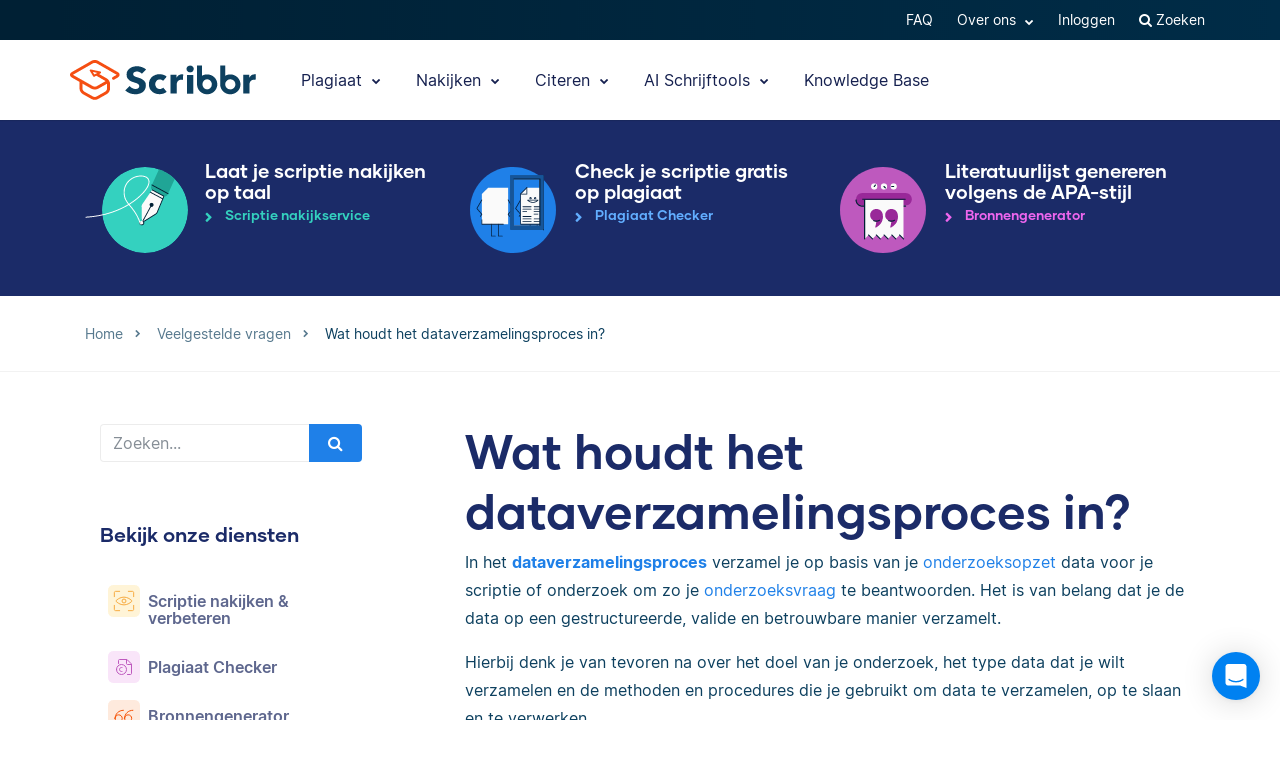

--- FILE ---
content_type: text/html; charset=UTF-8
request_url: https://www.scribbr.nl/veel-gestelde-vragen/wat-houdt-het-dataverzamelingsproces-in/
body_size: 55170
content:
<!DOCTYPE html>
<html lang="nl-NL">
    <head>
                    <title>Wat houdt het dataverzamelingsproces in?</title>
<link rel="preload" as="font" href="https://www.scribbr.nl/wp-content/themes/scribbr-2017/dist/fonts/gilmer/Gilmer-Bold.woff2" crossorigin>
<link rel="preload" as="font" href="https://www.scribbr.nl/wp-content/themes/scribbr-2017/dist/fonts/inter/Inter-Regular.woff2" crossorigin>
<link rel="preload" as="font" href="https://www.scribbr.nl/wp-content/themes/scribbr-2017/dist/fonts/inter/Inter-Bold.woff2" crossorigin>
<link rel="preload" as="font" href="https://www.scribbr.nl/wp-content/themes/scribbr-2017/dist/css/font-awesome/fonts/fontawesome-webfont.woff2?v=4.7.0" crossorigin>
<meta charset="UTF-8">
<script data-cfasync="false">
            var pageId = "327191";
    
        
        
                        
    
    var blogId = 1,
        pageType = 'FAQS',
        knowledgeBase = false,
        siteLang = 'nl',
        houstonLang = 'nl',
        siteLocale = 'nl-NL',
        ENV = 'PROD',
        rootUrl = '//app.scribbr.nl',      
        serviceAvailabilityApi = 'https://app.scribbr.nl/api/v1/ordering/scribbr.nl',
        houstonDomainId = '1',
                    ampliCurrentURL = 'https://www.scribbr.nl/veel-gestelde-vragen/wat-houdt-het-dataverzamelingsproces-in/',
                homeUrl = 'https://www.scribbr.nl';

        dataLayer = [{
        'pageCategory': pageType
    }];
    
</script>

    <script type="b735206cbd60ebdc8a18d374-text/javascript">
        (function (w, d, s, l, i) {
            w[l] = w[l] || [];
            w[l].push({
                'gtm.start': new Date().getTime(), event: 'gtm.js'
            });
            var f = d.getElementsByTagName(s)[0],
                j = d.createElement(s), dl = l != 'dataLayer' ? '&l=' + l : '';
            j.async = true;
            j.src = '//www.googletagmanager.com/gtm.js?id=' + i + dl;
            f.parentNode.insertBefore(j, f);
        })(window, document, 'script', 'dataLayer', 'GTM-TP65PS');
    </script>
<link rel="apple-touch-icon" sizes="57x57" href="/apple-touch-icon-57x57.png">
<link rel="apple-touch-icon" sizes="60x60" href="/apple-touch-icon-60x60.png">
<link rel="apple-touch-icon" sizes="72x72" href="/apple-touch-icon-72x72.png">
<link rel="apple-touch-icon" sizes="76x76" href="/apple-touch-icon-76x76.png">
<link rel="apple-touch-icon" sizes="114x114" href="/apple-touch-icon-114x114.png">
<link rel="apple-touch-icon" sizes="120x120" href="/apple-touch-icon-120x120.png">
<link rel="apple-touch-icon" sizes="144x144" href="/apple-touch-icon-144x144.png">
<link rel="apple-touch-icon" sizes="152x152" href="/apple-touch-icon-152x152.png">
<link rel="apple-touch-icon" sizes="180x180" href="/apple-touch-icon-180x180.png">
<link rel="icon" type="image/png" sizes="192x192"  href="/android-chrome-192x192.png">
<link rel="icon" type="image/png" sizes="32x32" href="/favicon-32x32.png">
<link rel="icon" type="image/png" sizes="96x96" href="/favicon-96x96.png">
<link rel="icon" type="image/png" sizes="16x16" href="/favicon-16x16.png">
<meta name="msapplication-TileColor" content="#ffffff">
<meta name="msapplication-TileImage" content="/ms-icon-144x144.png">
<meta name="msapplication-navbutton-color" content="#ffffff">
<meta name="theme-color" content="#ffffff">
<meta name="apple-mobile-web-app-capable" content="yes">
<meta name="apple-mobile-web-app-status-bar-style" content="#ffffff">
<link rel="alternate" type="application/rss+xml" title="Atom" href="https://www.scribbr.nl/feed/atom/"/>
<meta name="viewport" content="width=device-width, initial-scale=1.0" />


<meta name='robots' content='index, follow, max-image-preview:large, max-snippet:-1, max-video-preview:-1' />
<link rel="alternate" hreflang="nl-nl" href="https://www.scribbr.nl/veel-gestelde-vragen/wat-houdt-het-dataverzamelingsproces-in/" />
<link rel="alternate" hreflang="x-default" href="https://www.scribbr.nl/veel-gestelde-vragen/wat-houdt-het-dataverzamelingsproces-in/" />

	<meta name="description" content="In het dataverzamelingsproces verzamel je op basis van je onderzoeksopzet data voor je scriptie of onderzoek om je vraag te beantwoorden." />
	<link rel="canonical" href="https://www.scribbr.nl/veel-gestelde-vragen/wat-houdt-het-dataverzamelingsproces-in/" />
	<meta property="og:locale" content="nl_NL" />
	<meta property="og:type" content="article" />
	<meta property="og:title" content="Wat houdt het dataverzamelingsproces in?" />
	<meta property="og:description" content="In het dataverzamelingsproces verzamel je op basis van je onderzoeksopzet data voor je scriptie of onderzoek om zo je onderzoeksvraag te beantwoorden. Het" />
	<meta property="og:url" content="https://www.scribbr.nl/veel-gestelde-vragen/wat-houdt-het-dataverzamelingsproces-in/" />
	<meta property="og:site_name" content="Scribbr" />
	<meta property="og:image" content="https://www.scribbr.nl/wp-content/uploads/2021/02/open-graph-scribbrnl.png" />
	<meta property="og:image:width" content="1200" />
	<meta property="og:image:height" content="627" />
	<meta property="og:image:type" content="image/png" />
	<meta name="twitter:card" content="summary_large_image" />
	<meta name="twitter:label1" content="Geschatte leestijd" />
	<meta name="twitter:data1" content="1 minuut" />
	<script type="application/ld+json" class="yoast-schema-graph">{"@context":"https://schema.org","@graph":[{"@type":"WebPage","@id":"https://www.scribbr.nl/veel-gestelde-vragen/wat-houdt-het-dataverzamelingsproces-in/","url":"https://www.scribbr.nl/veel-gestelde-vragen/wat-houdt-het-dataverzamelingsproces-in/","name":"Wat houdt het dataverzamelingsproces in?","isPartOf":{"@id":"https://www.scribbr.nl/#website"},"datePublished":"2021-10-26T09:53:01+00:00","description":"In het dataverzamelingsproces verzamel je op basis van je onderzoeksopzet data voor je scriptie of onderzoek om je vraag te beantwoorden.","breadcrumb":{"@id":"https://www.scribbr.nl/veel-gestelde-vragen/wat-houdt-het-dataverzamelingsproces-in/#breadcrumb"},"inLanguage":"nl-NL","potentialAction":[{"@type":"ReadAction","target":["https://www.scribbr.nl/veel-gestelde-vragen/wat-houdt-het-dataverzamelingsproces-in/"]}]},{"@type":"BreadcrumbList","@id":"https://www.scribbr.nl/veel-gestelde-vragen/wat-houdt-het-dataverzamelingsproces-in/#breadcrumb","itemListElement":[{"@type":"ListItem","position":1,"name":"Home","item":"https://www.scribbr.nl/"},{"@type":"ListItem","position":2,"name":"Wat houdt het dataverzamelingsproces in?"}]},{"@type":"WebSite","@id":"https://www.scribbr.nl/#website","url":"https://www.scribbr.nl/","name":"Scribbr","description":"The checkpoint for your thesis","publisher":{"@id":"https://www.scribbr.nl/#organization"},"potentialAction":[{"@type":"SearchAction","target":{"@type":"EntryPoint","urlTemplate":"https://www.scribbr.nl/?s={search_term_string}"},"query-input":{"@type":"PropertyValueSpecification","valueRequired":true,"valueName":"search_term_string"}}],"inLanguage":"nl-NL"},{"@type":"Organization","@id":"https://www.scribbr.nl/#organization","name":"Scribbr","url":"https://www.scribbr.nl/","logo":{"@type":"ImageObject","inLanguage":"nl-NL","@id":"https://www.scribbr.nl/#/schema/logo/image/","url":"https://www.scribbr.nl/wp-content/uploads/2019/08/scribbr-logo.png","contentUrl":"https://www.scribbr.nl/wp-content/uploads/2019/08/scribbr-logo.png","width":902,"height":212,"caption":"Scribbr"},"image":{"@id":"https://www.scribbr.nl/#/schema/logo/image/"},"sameAs":["https://www.instagram.com/scribbr_","http://www.linkedin.com/company/scribbr","https://www.youtube.com/c/Scribbr-us/"]}]}</script>


<style id='safe-svg-svg-icon-style-inline-css' type='text/css'>
.safe-svg-cover{text-align:center}.safe-svg-cover .safe-svg-inside{display:inline-block;max-width:100%}.safe-svg-cover svg{fill:currentColor;height:100%;max-height:100%;max-width:100%;width:100%}

</style>
<style id='classic-theme-styles-inline-css' type='text/css'>
/*! This file is auto-generated */
.wp-block-button__link{color:#fff;background-color:#32373c;border-radius:9999px;box-shadow:none;text-decoration:none;padding:calc(.667em + 2px) calc(1.333em + 2px);font-size:1.125em}.wp-block-file__button{background:#32373c;color:#fff;text-decoration:none}
</style>
<style id='global-styles-inline-css' type='text/css'>
:root{--wp--preset--aspect-ratio--square: 1;--wp--preset--aspect-ratio--4-3: 4/3;--wp--preset--aspect-ratio--3-4: 3/4;--wp--preset--aspect-ratio--3-2: 3/2;--wp--preset--aspect-ratio--2-3: 2/3;--wp--preset--aspect-ratio--16-9: 16/9;--wp--preset--aspect-ratio--9-16: 9/16;--wp--preset--color--black: #000000;--wp--preset--color--cyan-bluish-gray: #abb8c3;--wp--preset--color--white: #ffffff;--wp--preset--color--pale-pink: #f78da7;--wp--preset--color--vivid-red: #cf2e2e;--wp--preset--color--luminous-vivid-orange: #ff6900;--wp--preset--color--luminous-vivid-amber: #fcb900;--wp--preset--color--light-green-cyan: #7bdcb5;--wp--preset--color--vivid-green-cyan: #00d084;--wp--preset--color--pale-cyan-blue: #8ed1fc;--wp--preset--color--vivid-cyan-blue: #0693e3;--wp--preset--color--vivid-purple: #9b51e0;--wp--preset--gradient--vivid-cyan-blue-to-vivid-purple: linear-gradient(135deg,rgba(6,147,227,1) 0%,rgb(155,81,224) 100%);--wp--preset--gradient--light-green-cyan-to-vivid-green-cyan: linear-gradient(135deg,rgb(122,220,180) 0%,rgb(0,208,130) 100%);--wp--preset--gradient--luminous-vivid-amber-to-luminous-vivid-orange: linear-gradient(135deg,rgba(252,185,0,1) 0%,rgba(255,105,0,1) 100%);--wp--preset--gradient--luminous-vivid-orange-to-vivid-red: linear-gradient(135deg,rgba(255,105,0,1) 0%,rgb(207,46,46) 100%);--wp--preset--gradient--very-light-gray-to-cyan-bluish-gray: linear-gradient(135deg,rgb(238,238,238) 0%,rgb(169,184,195) 100%);--wp--preset--gradient--cool-to-warm-spectrum: linear-gradient(135deg,rgb(74,234,220) 0%,rgb(151,120,209) 20%,rgb(207,42,186) 40%,rgb(238,44,130) 60%,rgb(251,105,98) 80%,rgb(254,248,76) 100%);--wp--preset--gradient--blush-light-purple: linear-gradient(135deg,rgb(255,206,236) 0%,rgb(152,150,240) 100%);--wp--preset--gradient--blush-bordeaux: linear-gradient(135deg,rgb(254,205,165) 0%,rgb(254,45,45) 50%,rgb(107,0,62) 100%);--wp--preset--gradient--luminous-dusk: linear-gradient(135deg,rgb(255,203,112) 0%,rgb(199,81,192) 50%,rgb(65,88,208) 100%);--wp--preset--gradient--pale-ocean: linear-gradient(135deg,rgb(255,245,203) 0%,rgb(182,227,212) 50%,rgb(51,167,181) 100%);--wp--preset--gradient--electric-grass: linear-gradient(135deg,rgb(202,248,128) 0%,rgb(113,206,126) 100%);--wp--preset--gradient--midnight: linear-gradient(135deg,rgb(2,3,129) 0%,rgb(40,116,252) 100%);--wp--preset--font-size--small: 13px;--wp--preset--font-size--medium: 20px;--wp--preset--font-size--large: 36px;--wp--preset--font-size--x-large: 42px;--wp--preset--spacing--20: 0.44rem;--wp--preset--spacing--30: 0.67rem;--wp--preset--spacing--40: 1rem;--wp--preset--spacing--50: 1.5rem;--wp--preset--spacing--60: 2.25rem;--wp--preset--spacing--70: 3.38rem;--wp--preset--spacing--80: 5.06rem;--wp--preset--shadow--natural: 6px 6px 9px rgba(0, 0, 0, 0.2);--wp--preset--shadow--deep: 12px 12px 50px rgba(0, 0, 0, 0.4);--wp--preset--shadow--sharp: 6px 6px 0px rgba(0, 0, 0, 0.2);--wp--preset--shadow--outlined: 6px 6px 0px -3px rgba(255, 255, 255, 1), 6px 6px rgba(0, 0, 0, 1);--wp--preset--shadow--crisp: 6px 6px 0px rgba(0, 0, 0, 1);}:where(.is-layout-flex){gap: 0.5em;}:where(.is-layout-grid){gap: 0.5em;}body .is-layout-flex{display: flex;}.is-layout-flex{flex-wrap: wrap;align-items: center;}.is-layout-flex > :is(*, div){margin: 0;}body .is-layout-grid{display: grid;}.is-layout-grid > :is(*, div){margin: 0;}:where(.wp-block-columns.is-layout-flex){gap: 2em;}:where(.wp-block-columns.is-layout-grid){gap: 2em;}:where(.wp-block-post-template.is-layout-flex){gap: 1.25em;}:where(.wp-block-post-template.is-layout-grid){gap: 1.25em;}.has-black-color{color: var(--wp--preset--color--black) !important;}.has-cyan-bluish-gray-color{color: var(--wp--preset--color--cyan-bluish-gray) !important;}.has-white-color{color: var(--wp--preset--color--white) !important;}.has-pale-pink-color{color: var(--wp--preset--color--pale-pink) !important;}.has-vivid-red-color{color: var(--wp--preset--color--vivid-red) !important;}.has-luminous-vivid-orange-color{color: var(--wp--preset--color--luminous-vivid-orange) !important;}.has-luminous-vivid-amber-color{color: var(--wp--preset--color--luminous-vivid-amber) !important;}.has-light-green-cyan-color{color: var(--wp--preset--color--light-green-cyan) !important;}.has-vivid-green-cyan-color{color: var(--wp--preset--color--vivid-green-cyan) !important;}.has-pale-cyan-blue-color{color: var(--wp--preset--color--pale-cyan-blue) !important;}.has-vivid-cyan-blue-color{color: var(--wp--preset--color--vivid-cyan-blue) !important;}.has-vivid-purple-color{color: var(--wp--preset--color--vivid-purple) !important;}.has-black-background-color{background-color: var(--wp--preset--color--black) !important;}.has-cyan-bluish-gray-background-color{background-color: var(--wp--preset--color--cyan-bluish-gray) !important;}.has-white-background-color{background-color: var(--wp--preset--color--white) !important;}.has-pale-pink-background-color{background-color: var(--wp--preset--color--pale-pink) !important;}.has-vivid-red-background-color{background-color: var(--wp--preset--color--vivid-red) !important;}.has-luminous-vivid-orange-background-color{background-color: var(--wp--preset--color--luminous-vivid-orange) !important;}.has-luminous-vivid-amber-background-color{background-color: var(--wp--preset--color--luminous-vivid-amber) !important;}.has-light-green-cyan-background-color{background-color: var(--wp--preset--color--light-green-cyan) !important;}.has-vivid-green-cyan-background-color{background-color: var(--wp--preset--color--vivid-green-cyan) !important;}.has-pale-cyan-blue-background-color{background-color: var(--wp--preset--color--pale-cyan-blue) !important;}.has-vivid-cyan-blue-background-color{background-color: var(--wp--preset--color--vivid-cyan-blue) !important;}.has-vivid-purple-background-color{background-color: var(--wp--preset--color--vivid-purple) !important;}.has-black-border-color{border-color: var(--wp--preset--color--black) !important;}.has-cyan-bluish-gray-border-color{border-color: var(--wp--preset--color--cyan-bluish-gray) !important;}.has-white-border-color{border-color: var(--wp--preset--color--white) !important;}.has-pale-pink-border-color{border-color: var(--wp--preset--color--pale-pink) !important;}.has-vivid-red-border-color{border-color: var(--wp--preset--color--vivid-red) !important;}.has-luminous-vivid-orange-border-color{border-color: var(--wp--preset--color--luminous-vivid-orange) !important;}.has-luminous-vivid-amber-border-color{border-color: var(--wp--preset--color--luminous-vivid-amber) !important;}.has-light-green-cyan-border-color{border-color: var(--wp--preset--color--light-green-cyan) !important;}.has-vivid-green-cyan-border-color{border-color: var(--wp--preset--color--vivid-green-cyan) !important;}.has-pale-cyan-blue-border-color{border-color: var(--wp--preset--color--pale-cyan-blue) !important;}.has-vivid-cyan-blue-border-color{border-color: var(--wp--preset--color--vivid-cyan-blue) !important;}.has-vivid-purple-border-color{border-color: var(--wp--preset--color--vivid-purple) !important;}.has-vivid-cyan-blue-to-vivid-purple-gradient-background{background: var(--wp--preset--gradient--vivid-cyan-blue-to-vivid-purple) !important;}.has-light-green-cyan-to-vivid-green-cyan-gradient-background{background: var(--wp--preset--gradient--light-green-cyan-to-vivid-green-cyan) !important;}.has-luminous-vivid-amber-to-luminous-vivid-orange-gradient-background{background: var(--wp--preset--gradient--luminous-vivid-amber-to-luminous-vivid-orange) !important;}.has-luminous-vivid-orange-to-vivid-red-gradient-background{background: var(--wp--preset--gradient--luminous-vivid-orange-to-vivid-red) !important;}.has-very-light-gray-to-cyan-bluish-gray-gradient-background{background: var(--wp--preset--gradient--very-light-gray-to-cyan-bluish-gray) !important;}.has-cool-to-warm-spectrum-gradient-background{background: var(--wp--preset--gradient--cool-to-warm-spectrum) !important;}.has-blush-light-purple-gradient-background{background: var(--wp--preset--gradient--blush-light-purple) !important;}.has-blush-bordeaux-gradient-background{background: var(--wp--preset--gradient--blush-bordeaux) !important;}.has-luminous-dusk-gradient-background{background: var(--wp--preset--gradient--luminous-dusk) !important;}.has-pale-ocean-gradient-background{background: var(--wp--preset--gradient--pale-ocean) !important;}.has-electric-grass-gradient-background{background: var(--wp--preset--gradient--electric-grass) !important;}.has-midnight-gradient-background{background: var(--wp--preset--gradient--midnight) !important;}.has-small-font-size{font-size: var(--wp--preset--font-size--small) !important;}.has-medium-font-size{font-size: var(--wp--preset--font-size--medium) !important;}.has-large-font-size{font-size: var(--wp--preset--font-size--large) !important;}.has-x-large-font-size{font-size: var(--wp--preset--font-size--x-large) !important;}
:where(.wp-block-post-template.is-layout-flex){gap: 1.25em;}:where(.wp-block-post-template.is-layout-grid){gap: 1.25em;}
:where(.wp-block-columns.is-layout-flex){gap: 2em;}:where(.wp-block-columns.is-layout-grid){gap: 2em;}
:root :where(.wp-block-pullquote){font-size: 1.5em;line-height: 1.6;}
</style>
<link data-minify="1" rel='stylesheet' id='magnific-popup-css' href='https://www.scribbr.nl/wp-content/cache/min/1/wp-content/themes/scribbr-2017/dist/css/magnific-popup.css?ver=1765802681' type='text/css' media='all' />
<link data-minify="1" rel='stylesheet' id='font-awesome-scribbr-css' href='https://www.scribbr.nl/wp-content/cache/min/1/wp-content/themes/scribbr-2017/dist/css/font-awesome/css/font-awesome.min.css?ver=1765802681' type='text/css' media='all' />
<link data-minify="1" rel='stylesheet' id='scribbr-theme-css' href='https://www.scribbr.nl/wp-content/cache/min/1/wp-content/themes/scribbr-2017/dist/css/theme.css?ver=1765802681' type='text/css' media='all' />
<link data-minify="1" rel='stylesheet' id='intercom-facade-css' href='https://www.scribbr.nl/wp-content/cache/min/1/wp-content/themes/scribbr-2017/dist/css/intercom-facade.css?ver=1765802681' type='text/css' media='all' />
<style id='rocket-lazyload-inline-css' type='text/css'>
.rll-youtube-player{position:relative;padding-bottom:56.23%;height:0;overflow:hidden;max-width:100%;}.rll-youtube-player:focus-within{outline: 2px solid currentColor;outline-offset: 5px;}.rll-youtube-player iframe{position:absolute;top:0;left:0;width:100%;height:100%;z-index:100;background:0 0}.rll-youtube-player img{bottom:0;display:block;left:0;margin:auto;max-width:100%;width:100%;position:absolute;right:0;top:0;border:none;height:auto;-webkit-transition:.4s all;-moz-transition:.4s all;transition:.4s all}.rll-youtube-player img:hover{-webkit-filter:brightness(75%)}.rll-youtube-player .play{height:100%;width:100%;left:0;top:0;position:absolute;background:url(https://www.scribbr.nl/wp-content/plugins/wp-rocket/assets/img/youtube.png) no-repeat center;background-color: transparent !important;cursor:pointer;border:none;}
</style>
<script type="b735206cbd60ebdc8a18d374-text/javascript" src="https://www.scribbr.nl/wp-content/themes/scribbr-2017/dist/js/vendor/jquery.min.js" id="jquery-js"></script>
<script type="b735206cbd60ebdc8a18d374-text/javascript" src="https://www.scribbr.nl/wp-content/themes/scribbr-2017/dist/js/vendor/popper/popper.min.js?ver=6.6.2" id="popper-js"></script>
<script data-minify="1" type="b735206cbd60ebdc8a18d374-text/javascript" src="https://www.scribbr.nl/wp-content/cache/min/1/wp-content/themes/scribbr-2017/dist/js/vendor/bootstrap/util.js?ver=1765802681" id="bootstrap-util-js"></script>
<script data-minify="1" type="b735206cbd60ebdc8a18d374-text/javascript" src="https://www.scribbr.nl/wp-content/cache/min/1/wp-content/themes/scribbr-2017/dist/js/vendor/bootstrap/modal.js?ver=1765802681" id="bootstrap-modal-js"></script>
<script type="b735206cbd60ebdc8a18d374-text/javascript" src="https://www.scribbr.nl/wp-content/themes/scribbr-2017/dist/js/vendor/jsonapi.min.js?ver=2.0.0" id="jasonapi-parser-js"></script>
<script data-minify="1" type="b735206cbd60ebdc8a18d374-text/javascript" src="https://www.scribbr.nl/wp-content/cache/min/1/wp-content/themes/scribbr-2017/dist/js/vendor/bootstrap/tab.js?ver=1765802681" id="bootstrap-tabs-js"></script>
<script type="b735206cbd60ebdc8a18d374-text/javascript" id="wpml-xdomain-data-js-extra">
/* <![CDATA[ */
var wpml_xdomain_data = {"css_selector":"wpml-ls-item","ajax_url":"https:\/\/www.scribbr.nl\/wp-admin\/admin-ajax.php","current_lang":"nl","_nonce":"cc489ec9a7"};
var wpml_xdomain_data = {"css_selector":"wpml-ls-item","ajax_url":"https:\/\/www.scribbr.nl\/wp-admin\/admin-ajax.php","current_lang":"nl","_nonce":"cc489ec9a7"};
/* ]]> */
</script>
<script data-minify="1" type="b735206cbd60ebdc8a18d374-text/javascript" src="https://www.scribbr.nl/wp-content/cache/min/1/wp-content/plugins/sitepress-multilingual-cms/res/js/xdomain-data.js?ver=1765802681" id="wpml-xdomain-data-js" defer="defer" data-wp-strategy="defer"></script>
<link rel="https://api.w.org/" href="https://www.scribbr.nl/wp-json/" /><link rel="alternate" title="JSON" type="application/json" href="https://www.scribbr.nl/wp-json/wp/v2/qa_faqs/327191" /><link rel='shortlink' href='https://www.scribbr.nl/?p=327191' />
<noscript><style id="rocket-lazyload-nojs-css">.rll-youtube-player, [data-lazy-src]{display:none !important;}</style></noscript>


    <script data-minify="1" data-cfasync="false" src="https://www.scribbr.nl/wp-content/cache/min/1/build/marketing/index.js?ver=1765802681" defer="true"></script>
<script type="b735206cbd60ebdc8a18d374-text/javascript">
    var current_category,
        pageTypeView,
        sendEvent = [],
        landingPage = false;
    //run on window load
    window.addEventListener('load', (event) => {
        //marketing instance
        marketing.onAmplitudeInit = marketing.onAmplitudeInit || ((callback) => callback());
        marketing.onAmplitudeInit(() => {
            var instance = marketing.getAmplitudeInstance();
            if( marketing.isNewSession() ) {
                landingPage = true;
            }
            var current_path = window.location.pathname;
                                    sendEvent['pageTypeView'] = 'FAQ Page View';
            sendEvent['eventProperties'] = {};
            sendEvents(true);
                        
            function sendEvents(push) {
                // overwrite url and path for plagiarism checker
                if(sendEvent['pageTypeView'].includes('Plagiarism') && (ampliCurrentURL.includes('/plagiarism-checker') || ampliCurrentURL.includes('/logiciel-anti-plagiat'))) {
                    sendEvent['eventProperties'].url = ampliCurrentURL;
                    let url = new URL(ampliCurrentURL);
                    sendEvent['eventProperties'].path = url.pathname;
                }
                sendEvent['eventProperties'].query_strings = window.location.search; //add query strings to event properties
                //set landinpage details
                if(landingPage == true) {

                    var initialLandingPage = new amplitude.Identify().setOnce('initial_landingpage_url', ampliCurrentURL).setOnce('initial_landingpage_name', sendEvent['pageTypeView']).set('landingpage_url', ampliCurrentURL).set('landingpage_name', sendEvent['pageTypeView']).set('domain', 'scribbr.nl');
                    instance.identify(initialLandingPage);
                }
                if(push == true) {
                    marketing.pageEvent(sendEvent['pageTypeView'], sendEvent['eventProperties']).sendToAmplitude();
                }
            }
        });
    });
</script>

            </head>

    <body class="qa_faqs-template-default single single-qa_faqs postid-327191  lang-nl page-style--proofreading" data-template="base.twig"   data-thousandSep="." data-decimalSep="," data-symbol="€" data-currencyCode="EUR" data-format="%s %v">
                    <noscript>
                <iframe src="//www.googletagmanager.com/ns.html?id=GTM-TP65PS" height="0" width="0" style="display:none;visibility:hidden"></iframe>
            </noscript>
                            
        
                         <header class="site-header">
        <nav class="nav top-nav">
            <div class="container">
                <div class="row">
                    <div class="mr-auto">
                                                    
                                            </div>

                <ul class="ml-auto nav__list js-accountButtons">
                                <li id="menu-item-497718" class="nav__item dropdown-on-hover nav-dropdown  menu-item menu-item-type-custom menu-item-object-custom menu-item-497718" onclick="if (!window.__cfRLUnblockHandlers) return false; " data-cf-modified-b735206cbd60ebdc8a18d374-="">
                            <a href="https://help.scribbr.com/nl/" class="nav__link dropdown__toggle" target="_blank" data-wpel-link="internal">
                    FAQ 
                </a>
                                </li>
                <li id="menu-item-26018" class="nav__item dropdown-on-hover nav-dropdown  menu-item menu-item-type-custom menu-item-object-custom menu-item-26018 menu-item-has-children" onclick="if (!window.__cfRLUnblockHandlers) return false; " data-cf-modified-b735206cbd60ebdc8a18d374-="">
                            <a href="#aboutus" class="nav__link dropdown__toggle" data-target="aboutus">
                    Over ons <i class="fa fa-chevron-down"></i>
                </a>
                                        <ul class="dropdown__menu ">
                                                                                                                            
                                <li id="submenu-item-25542" class="dropdown__item  menu-item menu-item-type-post_type menu-item-object-page menu-item-25542" data-item-id="1605"><a href="https://www.scribbr.nl/over-ons/editors/" class="dropdown__link sub-item" data-wpel-link="internal">Editors</a></li>
                                                                                                                                                                                
                                <li id="submenu-item-25570" class="dropdown__item  menu-item menu-item-type-post_type menu-item-object-page menu-item-25570" data-item-id="221"><a href="https://www.scribbr.nl/over-ons/" class="dropdown__link sub-item" data-wpel-link="internal">Team</a></li>
                                                                                                                                                                                
                                <li id="submenu-item-36053" class="dropdown__item  menu-item menu-item-type-custom menu-item-object-custom menu-item-36053" data-item-id="36053"><a href="https://jobs.scribbr.com/" class="dropdown__link sub-item" data-wpel-link="internal">Jobs</a></li>
                                                                                                                                                                                
                                <li id="submenu-item-25540" class="dropdown__item  menu-item menu-item-type-post_type menu-item-object-page menu-item-25540" data-item-id="93"><a href="https://www.scribbr.nl/contact/" class="dropdown__link sub-item" data-wpel-link="internal">Contact</a></li>
                                                                                        </ul>
                    </li>
                <li id="menu-item-25718" class="nav__item dropdown-on-hover nav-dropdown js-btn-admin menu-item menu-item-type-custom menu-item-object-custom menu-item-25718" onclick="if (!window.__cfRLUnblockHandlers) return false; " data-cf-modified-b735206cbd60ebdc8a18d374-="">
                            <a href="//app.scribbr.nl/admin" class="nav__link dropdown__toggle" data-wpel-link="internal">
                    Admin 
                </a>
                                </li>
                <li id="menu-item-25705" class="nav__item dropdown-on-hover nav-dropdown js-btn-user menu-item menu-item-type-custom menu-item-object-custom menu-item-25705 menu-item-has-children" onclick="if (!window.__cfRLUnblockHandlers) return false; " data-cf-modified-b735206cbd60ebdc8a18d374-="">
                            <a href="#user" class="nav__link dropdown__toggle" data-target="user">
                    Mijn account <i class="fa fa-chevron-down"></i>
                </a>
                                        <ul class="dropdown__menu ">
                                                                                                                            
                                <li id="submenu-item-25707" class="dropdown__item  menu-item menu-item-type-custom menu-item-object-custom menu-item-25707" data-item-id="25707"><a href="//app.scribbr.nl/user/orders" class="dropdown__link sub-item" data-wpel-link="internal">Orders</a></li>
                                                                                                                                                                                
                                <li id="submenu-item-25708" class="dropdown__item  menu-item menu-item-type-custom menu-item-object-custom menu-item-25708" data-item-id="25708"><a href="//app.scribbr.nl" class="dropdown__link sub-item" data-wpel-link="internal">Uploaden</a></li>
                                                                                                                                                                                
                                <li id="submenu-item-25709" class="dropdown__item  menu-item menu-item-type-custom menu-item-object-custom menu-item-25709" data-item-id="25709"><a href="//app.scribbr.nl/account/manage-account/" class="dropdown__link sub-item" data-wpel-link="internal">Account</a></li>
                                                                                                                                                                                
                                <li id="submenu-item-25710" class="dropdown__item  menu-item menu-item-type-custom menu-item-object-custom menu-item-25710" data-item-id="25710"><a href="//app.scribbr.nl/logout" class="dropdown__link sub-item" data-wpel-link="internal">Uitloggen</a></li>
                                                                                        </ul>
                    </li>
                <li id="menu-item-25711" class="nav__item dropdown-on-hover nav-dropdown js-btn-editor menu-item menu-item-type-custom menu-item-object-custom menu-item-25711 menu-item-has-children" onclick="if (!window.__cfRLUnblockHandlers) return false; " data-cf-modified-b735206cbd60ebdc8a18d374-="">
                            <a href="#editor" class="nav__link dropdown__toggle" data-target="editor">
                    Mijn account <i class="fa fa-chevron-down"></i>
                </a>
                                        <ul class="dropdown__menu ">
                                                                                                                            
                                <li id="submenu-item-25712" class="dropdown__item  menu-item menu-item-type-custom menu-item-object-custom menu-item-25712" data-item-id="25712"><a href="//app.scribbr.nl/editor" class="dropdown__link sub-item" data-wpel-link="internal">Overzicht</a></li>
                                                                                                                                                                                
                                <li id="submenu-item-25713" class="dropdown__item  menu-item menu-item-type-custom menu-item-object-custom menu-item-25713" data-item-id="25713"><a href="//app.scribbr.nl/editor/availability/" class="dropdown__link sub-item" data-wpel-link="internal">Beschikbaarheid</a></li>
                                                                                                                                                                                
                                <li id="submenu-item-25714" class="dropdown__item  menu-item menu-item-type-custom menu-item-object-custom menu-item-25714" data-item-id="25714"><a href="https://editor.scribbr.nl/category/informatiepakket/" class="dropdown__link sub-item" data-wpel-link="internal">Informatiepakket</a></li>
                                                                                                                                                                                
                                <li id="submenu-item-25715" class="dropdown__item  menu-item menu-item-type-custom menu-item-object-custom menu-item-25715" data-item-id="25715"><a href="//app.scribbr.nl/editor/account/" class="dropdown__link sub-item" data-wpel-link="internal">Account details</a></li>
                                                                                                                                                                                
                                <li id="submenu-item-25716" class="dropdown__item  menu-item menu-item-type-custom menu-item-object-custom menu-item-25716" data-item-id="25716"><a href="//app.scribbr.nl/logout" class="dropdown__link sub-item" data-wpel-link="internal">Uitloggen</a></li>
                                                                                        </ul>
                    </li>
                <li id="menu-item-25719" class="nav__item dropdown-on-hover nav-dropdown js-btn-login menu-item menu-item-type-custom menu-item-object-custom menu-item-25719" onclick="if (!window.__cfRLUnblockHandlers) return false; " data-cf-modified-b735206cbd60ebdc8a18d374-="">
                            <a href="//app.scribbr.nl/dashboard" class="nav__link dropdown__toggle" data-wpel-link="internal">
                    Inloggen 
                </a>
                                </li>
    

                    <li class="nav__item dropdown-on-hover cursor-pointer">
                        <a href="https://www.scribbr.nl?s" class="nav__link" data-toggle="modal" data-target="#search-results" data-wpel-link="internal">
                            <i class="fa fa-search"> </i>
                            Zoeken
                        </a>
                    </li>
                </ul>
                </div>
            </div>
        </nav>


        <nav class="nav main-nav">
            <div class="container pl-xl-0 pr-xl-0">
                <a class="navbar-brand" href="https://www.scribbr.nl" data-wpel-link="internal">
                                        <img src="https://www.scribbr.nl/wp-content/themes/scribbr-2017/img/logo-optimized.svg" height="40" width="186" class="logo" alt="Scribbr - Scriptie laten nakijken" loading="eager" />
                </a>
                <div class="mobile-nav-container">
                    <ul id="menu_icons" class="nav__list mobile-nav__level mobile-nav__level--1">
                                    <li id="menu-item-701913" class="nav__item dropdown-on-hover nav-dropdown plagiarism-tools menu-item menu-item-type-post_type menu-item-object-page menu-item-701913 menu-item-has-children" data-item-id="1499" onclick="if (!window.__cfRLUnblockHandlers) return false; " data-cf-modified-b735206cbd60ebdc8a18d374-="">
                            <a href="https://www.scribbr.nl/plagiaat-checker/" class="nav__link dropdown__toggle" data-target="https://www.scribbr.nl/plagiaat-checker/" data-wpel-link="internal">
                    Plagiaat <i class="fa fa-chevron-down"></i>
                </a>
                                        <ul class="dropdown__menu ">
                                                                                                                            
                                <li id="submenu-item-701914" class="dropdown__item icon plagiarism-checker menu-item menu-item-type-post_type menu-item-object-page menu-item-701914" data-item-id="1499">
                                        <a href="https://www.scribbr.nl/plagiaat-checker/" class="dropdown__link sub-item" data-wpel-link="internal">Plagiaat Checker
                                            <span class="d-block">Voorkom onbedoeld plagiaat.</span>
                                        </a>
                                </li>
                                                                                                                                                                                
                                <li id="submenu-item-701915" class="dropdown__item icon ai-detector menu-item menu-item-type-post_type menu-item-object-page menu-item-701915" data-item-id="601239">
                                        <a href="https://www.scribbr.nl/ai-detector/" class="dropdown__link sub-item" data-wpel-link="internal">AI Detector
                                            <span class="d-block">Detecteer AI-gegenereerde content zoals ChatGPT.</span>
                                        </a>
                                </li>
                                                                                        </ul>
                    </li>
                <li id="menu-item-701916" class="nav__item dropdown-on-hover nav-dropdown proofreading-tools menu-item menu-item-type-post_type menu-item-object-page menu-item-701916 menu-item-has-children" data-item-id="1847" onclick="if (!window.__cfRLUnblockHandlers) return false; " data-cf-modified-b735206cbd60ebdc8a18d374-="">
                            <a href="https://www.scribbr.nl/nakijken/" class="nav__link dropdown__toggle" data-target="https://www.scribbr.nl/nakijken/" data-wpel-link="internal">
                    Nakijken <i class="fa fa-chevron-down"></i>
                </a>
                                        <ul class="dropdown__menu dropdown--large">
                                                                                                                                <li class="dropdown__column  menu-item menu-item-type-custom menu-item-object-custom menu-item-701920 menu-item-has-children ">
                                    <ul class="dropdown__list">
                                                                                                                                                                                                            
                                <li id="submenu-item-701917" class="dropdown__item icon human-proofreading menu-item menu-item-type-post_type menu-item-object-page menu-item-701917" data-item-id="1847">
                                        <a href="https://www.scribbr.nl/nakijken/" class="dropdown__link sub-item" data-wpel-link="internal">Persoonlijke Nakijkservice
                                            <span class="d-block">Editors kijken jouw scriptie na in 3 uur.</span>
                                        </a>
                                </li>
                            
                                                                                                                                                                                                                                                        
                                <li id="submenu-item-701918" class="dropdown__item icon ai-proofreading menu-item menu-item-type-post_type menu-item-object-page menu-item-701918" data-item-id="693530">
                                        <a href="https://www.scribbr.nl/ai-nakijkservice/" class="dropdown__link sub-item" data-wpel-link="internal">AI Nakijkservice
                                            <span class="d-block">Verbeter je hele document in 5 minuten.</span>
                                        </a>
                                </li>
                            
                                                                                                                                                                                                                                                        
                                <li id="submenu-item-701919" class="dropdown__item icon grammar-checker menu-item menu-item-type-post_type menu-item-object-page menu-item-701919" data-item-id="466912">
                                        <a href="https://www.scribbr.nl/spellingscontrole/" class="dropdown__link sub-item" data-wpel-link="internal">Spellingscontrole
                                            <span class="d-block">Controleer korte teksten op fouten.</span>
                                        </a>
                                </li>
                            
                                                                                                                        </ul>
                                </li>
                                                                                                                                                                                    <li class="dropdown__column  menu-item menu-item-type-custom menu-item-object-custom menu-item-701921 menu-item-has-children dropdown__column--secundary">
                                    <ul class="dropdown__list">
                                                                                                                                                                                                                <li id="submenu-item-701924" class="dropdown__item  menu-item menu-item-type-custom menu-item-object-custom menu-item-701924 menu-item-has-children h5">Onze experts helpen jou met:</li>
                            
                                                                                                                                                                                                                                                        
                                <li id="submenu-item-702128" class="dropdown__item  menu-item menu-item-type-post_type menu-item-object-page menu-item-702128" data-item-id="1849">
                                        <a href="https://www.scribbr.nl/nakijken/nederlands/" class="dropdown__link sub-item" data-wpel-link="internal">Nederlandse scriptie
                                            <span class="d-block"></span>
                                        </a>
                                </li>
                            
                                                                                                                                                                                                                                                        
                                <li id="submenu-item-702126" class="dropdown__item  menu-item menu-item-type-post_type menu-item-object-page menu-item-702126" data-item-id="1851">
                                        <a href="https://www.scribbr.nl/nakijken/engels/" class="dropdown__link sub-item" data-wpel-link="internal">Engelse thesis
                                            <span class="d-block"></span>
                                        </a>
                                </li>
                            
                                                                                                                                                                                                                                                        
                                <li id="submenu-item-702125" class="dropdown__item  menu-item menu-item-type-post_type menu-item-object-page menu-item-702125" data-item-id="4787">
                                        <a href="https://www.scribbr.nl/nakijken/essay-paper/" class="dropdown__link sub-item" data-wpel-link="internal">Essay of paper
                                            <span class="d-block"></span>
                                        </a>
                                </li>
                            
                                                                                                                                                                                                                                                        
                                <li id="submenu-item-702124" class="dropdown__item  menu-item menu-item-type-post_type menu-item-object-page menu-item-702124" data-item-id="9133">
                                        <a href="https://www.scribbr.nl/nakijken/phd-proefschrift/" class="dropdown__link sub-item" data-wpel-link="internal">PHD-proefschrift
                                            <span class="d-block"></span>
                                        </a>
                                </li>
                            
                                                                                                                                                                                                                                                        
                                <li id="submenu-item-702127" class="dropdown__item  menu-item menu-item-type-post_type menu-item-object-page menu-item-702127" data-item-id="35046">
                                        <a href="https://www.scribbr.nl/nakijken/verslag-laten-nakijken/" class="dropdown__link sub-item" data-wpel-link="internal">Verslag
                                            <span class="d-block"></span>
                                        </a>
                                </li>
                            
                                                                                                                                                                                                                                                        
                                <li id="submenu-item-702129" class="dropdown__item  menu-item menu-item-type-post_type menu-item-object-page menu-item-702129" data-item-id="22182">
                                        <a href="https://www.scribbr.nl/nakijken/bachelorproef-eindwerk-nalezen/" class="dropdown__link sub-item" data-wpel-link="internal">Bachelorproef
                                            <span class="d-block"></span>
                                        </a>
                                </li>
                            
                                                                                                                                                                                                                                                        
                                <li id="submenu-item-702134" class="dropdown__item  menu-item menu-item-type-post_type menu-item-object-page menu-item-702134" data-item-id="356474">
                                        <a href="https://www.scribbr.nl/nakijken/lay-out-check/" class="dropdown__link sub-item" data-wpel-link="internal">Lay-out Check
                                            <span class="d-block"></span>
                                        </a>
                                </li>
                            
                                                                                                                        </ul>
                                </li>
                                                                                        </ul>
                    </li>
                <li id="menu-item-701927" class="nav__item dropdown-on-hover nav-dropdown citation-tools menu-item menu-item-type-post_type menu-item-object-page menu-item-701927 menu-item-has-children" data-item-id="397237" onclick="if (!window.__cfRLUnblockHandlers) return false; " data-cf-modified-b735206cbd60ebdc8a18d374-="">
                            <a href="https://www.scribbr.nl/bronvermelding/generator/" class="nav__link dropdown__toggle" data-target="https://www.scribbr.nl/bronvermelding/generator/" data-wpel-link="internal">
                    Citeren <i class="fa fa-chevron-down"></i>
                </a>
                                        <ul class="dropdown__menu dropdown--large">
                                                                                                                                <li class="dropdown__column  menu-item menu-item-type-custom menu-item-object-custom menu-item-701922 menu-item-has-children ">
                                    <ul class="dropdown__list">
                                                                                                                                                                                                            
                                <li id="submenu-item-701928" class="dropdown__item icon citation-generator menu-item menu-item-type-post_type menu-item-object-page menu-item-701928" data-item-id="397237">
                                        <a href="https://www.scribbr.nl/bronvermelding/generator/" class="dropdown__link sub-item" data-wpel-link="internal">Bronnengenerator
                                            <span class="d-block">Genereer correcte bronvermeldingen, geverifieerd door experts.</span>
                                        </a>
                                </li>
                            
                                                                                                                                                                                                                                                        
                                <li id="submenu-item-701929" class="dropdown__item icon citation-checker menu-item menu-item-type-post_type menu-item-object-page menu-item-701929" data-item-id="275115">
                                        <a href="https://www.scribbr.nl/bronvermelding/apa-checker/" class="dropdown__link sub-item" data-wpel-link="internal">Bronvermelding checken
                                            <span class="d-block">Gebruik onze experts of AI om je bronvermeldingen te perfectioneren.</span>
                                        </a>
                                </li>
                            
                                                                                                                        </ul>
                                </li>
                                                                                                                                                                                    <li class="dropdown__column  menu-item menu-item-type-custom menu-item-object-custom menu-item-701923 menu-item-has-children dropdown__column--secundary">
                                    <ul class="dropdown__list">
                                                                                                                                                                                                                <li id="submenu-item-701932" class="dropdown__item  menu-item menu-item-type-custom menu-item-object-custom menu-item-701932 h5">Genereer deze stijlen:</li>
                            
                                                                                                                                                                                                                                                        
                                <li id="submenu-item-701930" class="dropdown__item  menu-item menu-item-type-post_type menu-item-object-page menu-item-701930" data-item-id="2120">
                                        <a href="https://www.scribbr.nl/bronvermelding/generator/apa/" class="dropdown__link sub-item" data-wpel-link="internal">APA
                                            <span class="d-block"></span>
                                        </a>
                                </li>
                            
                                                                                                                                                                                                                                                        
                                <li id="submenu-item-701931" class="dropdown__item  menu-item menu-item-type-post_type menu-item-object-page menu-item-701931" data-item-id="84482">
                                        <a href="https://www.scribbr.nl/bronvermelding/generator/mla/" class="dropdown__link sub-item" data-wpel-link="internal">MLA
                                            <span class="d-block"></span>
                                        </a>
                                </li>
                            
                                                                                                                        </ul>
                                </li>
                                                                                        </ul>
                    </li>
                <li id="menu-item-701933" class="nav__item dropdown-on-hover nav-dropdown ai-writing menu-item menu-item-type-post_type menu-item-object-page menu-item-701933 menu-item-has-children" data-item-id="466912" onclick="if (!window.__cfRLUnblockHandlers) return false; " data-cf-modified-b735206cbd60ebdc8a18d374-="">
                            <a href="https://www.scribbr.nl/spellingscontrole/" class="nav__link dropdown__toggle" data-target="https://www.scribbr.nl/spellingscontrole/" data-wpel-link="internal">
                    AI Schrijftools <i class="fa fa-chevron-down"></i>
                </a>
                                        <ul class="dropdown__menu ">
                                                                                                                            
                                <li id="submenu-item-701934" class="dropdown__item icon grammar-checker menu-item menu-item-type-post_type menu-item-object-page menu-item-701934" data-item-id="466912">
                                        <a href="https://www.scribbr.nl/spellingscontrole/" class="dropdown__link sub-item" data-wpel-link="internal">Spellingscontrole
                                            <span class="d-block">Controleer korte teksten op fouten.</span>
                                        </a>
                                </li>
                                                                                                                                                                                
                                <li id="submenu-item-701935" class="dropdown__item icon paraphrasing menu-item menu-item-type-post_type menu-item-object-page menu-item-701935" data-item-id="466909">
                                        <a href="https://www.scribbr.nl/tekst-herschrijven/" class="dropdown__link sub-item" data-wpel-link="internal">Tekst herschrijven
                                            <span class="d-block">Herschrijf tekst in je eigen woorden.</span>
                                        </a>
                                </li>
                                                                                                                                                                                
                                <li id="submenu-item-701936" class="dropdown__item icon summarizer menu-item menu-item-type-post_type menu-item-object-page menu-item-701936" data-item-id="489030">
                                        <a href="https://www.scribbr.nl/samenvatting-maken/" class="dropdown__link sub-item" data-wpel-link="internal">Samenvatting maken
                                            <span class="d-block">Bekijk in één oogopslag de hoofdzaken van een tekst.</span>
                                        </a>
                                </li>
                                                                                                                                                                                
                                <li id="submenu-item-701937" class="dropdown__item icon ai-detector menu-item menu-item-type-post_type menu-item-object-page menu-item-701937" data-item-id="601239">
                                        <a href="https://www.scribbr.nl/ai-detector/" class="dropdown__link sub-item" data-wpel-link="internal">AI Detector
                                            <span class="d-block">Detecteer AI-gegenereerde content zoals ChatGPT.</span>
                                        </a>
                                </li>
                                                                                                                                                                                
                                <li id="submenu-item-701938" class="dropdown__item icon ai-proofreading menu-item menu-item-type-post_type menu-item-object-page menu-item-701938" data-item-id="693530">
                                        <a href="https://www.scribbr.nl/ai-nakijkservice/" class="dropdown__link sub-item" data-wpel-link="internal">AI Nakijkservice
                                            <span class="d-block">Verbeter je hele tekst in 5 minuten.</span>
                                        </a>
                                </li>
                                                                                        </ul>
                    </li>
                <li id="menu-item-701939" class="nav__item dropdown-on-hover nav-dropdown  menu-item menu-item-type-post_type menu-item-object-page menu-item-701939" data-item-id="13" onclick="if (!window.__cfRLUnblockHandlers) return false; " data-cf-modified-b735206cbd60ebdc8a18d374-="">
                            <a href="https://www.scribbr.nl/knowledge-base/" class="nav__link dropdown__toggle" data-wpel-link="internal">
                    Knowledge Base 
                </a>
                                </li>
        <script type="b735206cbd60ebdc8a18d374-text/javascript">
        //switch main navigation versions
        function scribbr_menu_show_new() {
            document.getElementById('menu_icons').classList.remove('d-none');
            document.getElementById('mega_menu').classList.add('d-none');
        }
    </script>

                    </ul>
                </div>
                            </div>
        </nav>
    </header>

    <header class="mobile-header">
    <div class="mobile-navbar">
        <a class="navbar-brand" href="https://www.scribbr.nl" data-wpel-link="internal">
            <img src="https://www.scribbr.nl/wp-content/themes/scribbr-2017/img/logo-optimized.svg" height="40" width="186" class="logo" alt="Scribbr logo" loading="eager" />
        </a>
    </div>

    <nav>
        <button class="mobile-nav-toggle">
            <span class="hamburger-icon"></span>
        </button>

        <div class="mobile-nav">
            <div class="mobile-nav__header">
                <img src="data:image/svg+xml,%3Csvg%20xmlns='http://www.w3.org/2000/svg'%20viewBox='0%200%2050%2040'%3E%3C/svg%3E" height="40" width="50" class="logo" alt="Logo Scribbr - Icon only" data-lazy-src="https://www.scribbr.nl/wp-content/themes/scribbr-2017/img/logo-icon-original.svg"><noscript><img src="https://www.scribbr.nl/wp-content/themes/scribbr-2017/img/logo-icon-original.svg" height="40" width="50" class="logo" alt="Logo Scribbr - Icon only"></noscript>
            </div>

            <div class="mobile-nav__body">
                <div class="mobile-nav__panels-container">
                    <div class="mobile-nav__panel mobile-nav__panel--level1">
                        <ul class="mobile-nav__list">
                                
        
            <li class="d-flex mobile-nav__item mobile-nav__item--has-subnav plagiarism-tools menu-item menu-item-type-post_type menu-item-object-page menu-item-701913 menu-item-has-children">
                <a href="https://www.scribbr.nl/plagiaat-checker/" class="mobile-nav__link" data-wpel-link="internal">
                    Plagiaat
                    
                </a>
                <span class="mobile-nav__link "  data-toggle="subnav" data-target="701913">
                </span>
            </li>
       

    
    
        
            <li class="d-flex mobile-nav__item mobile-nav__item--has-subnav proofreading-tools menu-item menu-item-type-post_type menu-item-object-page menu-item-701916 menu-item-has-children">
                <a href="https://www.scribbr.nl/nakijken/" class="mobile-nav__link" data-wpel-link="internal">
                    Nakijken
                    
                </a>
                <span class="mobile-nav__link "  data-toggle="subnav" data-target="701916">
                </span>
            </li>
       

    
    
        
            <li class="d-flex mobile-nav__item mobile-nav__item--has-subnav citation-tools menu-item menu-item-type-post_type menu-item-object-page menu-item-701927 menu-item-has-children">
                <a href="https://www.scribbr.nl/bronvermelding/generator/" class="mobile-nav__link" data-wpel-link="internal">
                    Citeren
                    
                </a>
                <span class="mobile-nav__link "  data-toggle="subnav" data-target="701927">
                </span>
            </li>
       

    
    
        
            <li class="d-flex mobile-nav__item mobile-nav__item--has-subnav ai-writing menu-item menu-item-type-post_type menu-item-object-page menu-item-701933 menu-item-has-children">
                <a href="https://www.scribbr.nl/spellingscontrole/" class="mobile-nav__link" data-wpel-link="internal">
                    AI Schrijftools
                    
                </a>
                <span class="mobile-nav__link "  data-toggle="subnav" data-target="701933">
                </span>
            </li>
       

    
    
                    <li class="mobile-nav__item  menu-item menu-item-type-post_type menu-item-object-page menu-item-701939">
                <a href="https://www.scribbr.nl/knowledge-base/" class="mobile-nav__link" data-wpel-link="internal">
                    Knowledge Base
                </a>
            </li>
        
    










                        </ul>
                        <div class="d-flex justify-content-end px-4">
                            <div class="search-button-mobile fa fa-search hidden-lg-up text-primary">

                            </div>
                            <div class="languageSwitch-mobile hidden-lg-up">
                                <div class="flagSprite nl"></div>
                                <select class="languageSwitch-mobile__select js-languageSwitch-mobile">
                                                                            
                                            <option value="https://www.scribbr.nl/veel-gestelde-vragen/wat-houdt-het-dataverzamelingsproces-in/"  selected>
                                                Nederlands
                                            </option>
                                                                                                                    
                                            <option value="https://www.scribbr.com/"  >
                                                English
                                            </option>
                                                                                                                    
                                            <option value="https://www.scribbr.de/"  >
                                                Deutsch
                                            </option>
                                                                                                                    
                                            <option value="https://www.scribbr.fr/"  >
                                                Français
                                            </option>
                                                                                                                    
                                            <option value="https://www.scribbr.it/"  >
                                                Italiano
                                            </option>
                                                                                                                    
                                            <option value="https://www.scribbr.es/"  >
                                                Español
                                            </option>
                                                                                                                    
                                            <option value="https://www.scribbr.se/"  >
                                                Svenska
                                            </option>
                                                                                                                    
                                            <option value="https://www.scribbr.dk/"  >
                                                Dansk
                                            </option>
                                                                                                                    
                                            <option value="https://www.scribbr.fi/"  >
                                                Suomi
                                            </option>
                                                                                                                    
                                            <option value="https://www.scribbr.no/"  >
                                                Norwegian Bokmål
                                            </option>
                                                                                                                                                                                                                                                                                                                                                </select>
                            </div>
                        </div>
                        <ul class="mobile-nav__list dropdown__column--secundary">
                                
                    <li class="mobile-nav__item  menu-item menu-item-type-custom menu-item-object-custom menu-item-497718">
                <a href="https://help.scribbr.com/nl/" class="mobile-nav__link" data-wpel-link="internal">
                    FAQ
                </a>
            </li>
        
    
    
                    <li class="mobile-nav__item mobile-nav__item--has-subnav  menu-item menu-item-type-custom menu-item-object-custom menu-item-26018 menu-item-has-children">
                <span class="mobile-nav__link " data-toggle="subnav" data-target="aboutus">
                    Over ons
                </span>
            </li>
        
    
    
                    <li class="mobile-nav__item js-btn-admin menu-item menu-item-type-custom menu-item-object-custom menu-item-25718">
                <a href="//app.scribbr.nl/admin" class="mobile-nav__link" data-wpel-link="internal">
                    Admin
                </a>
            </li>
        
    
    
                    <li class="mobile-nav__item mobile-nav__item--has-subnav js-btn-user menu-item menu-item-type-custom menu-item-object-custom menu-item-25705 menu-item-has-children">
                <span class="mobile-nav__link " data-toggle="subnav" data-target="user">
                    Mijn account
                </span>
            </li>
        
    
    
                    <li class="mobile-nav__item mobile-nav__item--has-subnav js-btn-editor menu-item menu-item-type-custom menu-item-object-custom menu-item-25711 menu-item-has-children">
                <span class="mobile-nav__link " data-toggle="subnav" data-target="editor">
                    Mijn account
                </span>
            </li>
        
    
    
                    <li class="mobile-nav__item js-btn-login menu-item menu-item-type-custom menu-item-object-custom menu-item-25719">
                <a href="//app.scribbr.nl/dashboard" class="mobile-nav__link" data-wpel-link="internal">
                    Inloggen
                </a>
            </li>
        
    










                        </ul>
                        
                    </div>
                    <div class="mobile-nav__panel mobile-nav__panel--level2">

                                                                                                                                                        
                                                                    <div class="mobile-nav__subnav plagiarism-tools menu-item menu-item-type-post_type menu-item-object-page menu-item-701913 menu-item-has-children mobile-nav__subnav--701913" id="mobile-nav__subnav--701913">
                                        <span class="mobile-nav__back-link">
                                            Terug
                                        </span>
                                        <ul class="mobile-nav__list">
                                                
                    <li class="mobile-nav__item icon plagiarism-checker menu-item menu-item-type-post_type menu-item-object-page menu-item-701914">
                <a href="https://www.scribbr.nl/plagiaat-checker/" class="mobile-nav__link" data-wpel-link="internal">
                    Plagiaat Checker
                </a>
            </li>
        
    
    
                    <li class="mobile-nav__item icon ai-detector menu-item menu-item-type-post_type menu-item-object-page menu-item-701915">
                <a href="https://www.scribbr.nl/ai-detector/" class="mobile-nav__link" data-wpel-link="internal">
                    AI Detector
                </a>
            </li>
        
    










                                        </ul>
                                    </div>
                                                                                                                                                                                                                    
                                                                    <div class="mobile-nav__subnav proofreading-tools menu-item menu-item-type-post_type menu-item-object-page menu-item-701916 menu-item-has-children mobile-nav__subnav--701916" id="mobile-nav__subnav--701916">
                                        <span class="mobile-nav__back-link">
                                            Terug
                                        </span>
                                        <ul class="mobile-nav__list">
                                                                    <li class="mobile-nav__column  menu-item menu-item-type-custom menu-item-object-custom menu-item-701920 menu-item-has-children">
                <ul class="mobile-nav__list">
                                                                    
                                        <li class="mobile-nav__item icon human-proofreading menu-item menu-item-type-post_type menu-item-object-page menu-item-701917">
                <a href="https://www.scribbr.nl/nakijken/" class="mobile-nav__link" data-wpel-link="internal">
                    Persoonlijke Nakijkservice
                </a>
            </li>
        

                        
                                                                    
                                        <li class="mobile-nav__item icon ai-proofreading menu-item menu-item-type-post_type menu-item-object-page menu-item-701918">
                <a href="https://www.scribbr.nl/ai-nakijkservice/" class="mobile-nav__link" data-wpel-link="internal">
                    AI Nakijkservice
                </a>
            </li>
        

                        
                                                                    
                                        <li class="mobile-nav__item icon grammar-checker menu-item menu-item-type-post_type menu-item-object-page menu-item-701919">
                <a href="https://www.scribbr.nl/spellingscontrole/" class="mobile-nav__link" data-wpel-link="internal">
                    Spellingscontrole
                </a>
            </li>
        

                        
                                    </ul>
            </li>
        
    
                        <li class="mobile-nav__column  menu-item menu-item-type-custom menu-item-object-custom menu-item-701921 menu-item-has-children">
                <ul class="mobile-nav__list">
                                                                    
                                        <li class="mobile-nav__item mobile-nav__item--has-subnav  menu-item menu-item-type-custom menu-item-object-custom menu-item-701924 menu-item-has-children">
                <span class="mobile-nav__link h5" data-toggle="subnav" data-target="scribbr-column-title">
                    Onze experts helpen jou met:
                </span>
            </li>
        

                        
                                                                    
                                        <li class="mobile-nav__item  menu-item menu-item-type-post_type menu-item-object-page menu-item-702128">
                <a href="https://www.scribbr.nl/nakijken/nederlands/" class="mobile-nav__link" data-wpel-link="internal">
                    Nederlandse scriptie
                </a>
            </li>
        

                        
                                                                    
                                        <li class="mobile-nav__item  menu-item menu-item-type-post_type menu-item-object-page menu-item-702126">
                <a href="https://www.scribbr.nl/nakijken/engels/" class="mobile-nav__link" data-wpel-link="internal">
                    Engelse thesis
                </a>
            </li>
        

                        
                                                                    
                                        <li class="mobile-nav__item  menu-item menu-item-type-post_type menu-item-object-page menu-item-702125">
                <a href="https://www.scribbr.nl/nakijken/essay-paper/" class="mobile-nav__link" data-wpel-link="internal">
                    Essay of paper
                </a>
            </li>
        

                        
                                                                    
                                        <li class="mobile-nav__item  menu-item menu-item-type-post_type menu-item-object-page menu-item-702124">
                <a href="https://www.scribbr.nl/nakijken/phd-proefschrift/" class="mobile-nav__link" data-wpel-link="internal">
                    PHD-proefschrift
                </a>
            </li>
        

                        
                                                                    
                                        <li class="mobile-nav__item  menu-item menu-item-type-post_type menu-item-object-page menu-item-702127">
                <a href="https://www.scribbr.nl/nakijken/verslag-laten-nakijken/" class="mobile-nav__link" data-wpel-link="internal">
                    Verslag
                </a>
            </li>
        

                        
                                                                    
                                        <li class="mobile-nav__item  menu-item menu-item-type-post_type menu-item-object-page menu-item-702129">
                <a href="https://www.scribbr.nl/nakijken/bachelorproef-eindwerk-nalezen/" class="mobile-nav__link" data-wpel-link="internal">
                    Bachelorproef
                </a>
            </li>
        

                        
                                                                    
                                        <li class="mobile-nav__item  menu-item menu-item-type-post_type menu-item-object-page menu-item-702134">
                <a href="https://www.scribbr.nl/nakijken/lay-out-check/" class="mobile-nav__link" data-wpel-link="internal">
                    Lay-out Check
                </a>
            </li>
        

                        
                                    </ul>
            </li>
        
    










                                        </ul>
                                    </div>
                                                                                                                                                                                                                    
                                                                    <div class="mobile-nav__subnav citation-tools menu-item menu-item-type-post_type menu-item-object-page menu-item-701927 menu-item-has-children mobile-nav__subnav--701927" id="mobile-nav__subnav--701927">
                                        <span class="mobile-nav__back-link">
                                            Terug
                                        </span>
                                        <ul class="mobile-nav__list">
                                                                    <li class="mobile-nav__column  menu-item menu-item-type-custom menu-item-object-custom menu-item-701922 menu-item-has-children">
                <ul class="mobile-nav__list">
                                                                    
                                        <li class="mobile-nav__item icon citation-generator menu-item menu-item-type-post_type menu-item-object-page menu-item-701928">
                <a href="https://www.scribbr.nl/bronvermelding/generator/" class="mobile-nav__link" data-wpel-link="internal">
                    Bronnengenerator
                </a>
            </li>
        

                        
                                                                    
                                        <li class="mobile-nav__item icon citation-checker menu-item menu-item-type-post_type menu-item-object-page menu-item-701929">
                <a href="https://www.scribbr.nl/bronvermelding/apa-checker/" class="mobile-nav__link" data-wpel-link="internal">
                    Bronvermelding checken
                </a>
            </li>
        

                        
                                    </ul>
            </li>
        
    
                        <li class="mobile-nav__column  menu-item menu-item-type-custom menu-item-object-custom menu-item-701923 menu-item-has-children">
                <ul class="mobile-nav__list">
                                                                    
                                        <li class="mobile-nav__item mobile-nav__item--has-subnav  menu-item menu-item-type-custom menu-item-object-custom menu-item-701932">
                <span class="mobile-nav__link h5" >
                    Genereer deze stijlen:
                </span>
            </li>
        

                        
                                                                    
                                        <li class="mobile-nav__item  menu-item menu-item-type-post_type menu-item-object-page menu-item-701930">
                <a href="https://www.scribbr.nl/bronvermelding/generator/apa/" class="mobile-nav__link" data-wpel-link="internal">
                    APA
                </a>
            </li>
        

                        
                                                                    
                                        <li class="mobile-nav__item  menu-item menu-item-type-post_type menu-item-object-page menu-item-701931">
                <a href="https://www.scribbr.nl/bronvermelding/generator/mla/" class="mobile-nav__link" data-wpel-link="internal">
                    MLA
                </a>
            </li>
        

                        
                                    </ul>
            </li>
        
    










                                        </ul>
                                    </div>
                                                                                                                                                                                                                    
                                                                    <div class="mobile-nav__subnav ai-writing menu-item menu-item-type-post_type menu-item-object-page menu-item-701933 menu-item-has-children mobile-nav__subnav--701933" id="mobile-nav__subnav--701933">
                                        <span class="mobile-nav__back-link">
                                            Terug
                                        </span>
                                        <ul class="mobile-nav__list">
                                                
                    <li class="mobile-nav__item icon grammar-checker menu-item menu-item-type-post_type menu-item-object-page menu-item-701934">
                <a href="https://www.scribbr.nl/spellingscontrole/" class="mobile-nav__link" data-wpel-link="internal">
                    Spellingscontrole
                </a>
            </li>
        
    
    
                    <li class="mobile-nav__item icon paraphrasing menu-item menu-item-type-post_type menu-item-object-page menu-item-701935">
                <a href="https://www.scribbr.nl/tekst-herschrijven/" class="mobile-nav__link" data-wpel-link="internal">
                    Tekst herschrijven
                </a>
            </li>
        
    
    
                    <li class="mobile-nav__item icon summarizer menu-item menu-item-type-post_type menu-item-object-page menu-item-701936">
                <a href="https://www.scribbr.nl/samenvatting-maken/" class="mobile-nav__link" data-wpel-link="internal">
                    Samenvatting maken
                </a>
            </li>
        
    
    
                    <li class="mobile-nav__item icon ai-detector menu-item menu-item-type-post_type menu-item-object-page menu-item-701937">
                <a href="https://www.scribbr.nl/ai-detector/" class="mobile-nav__link" data-wpel-link="internal">
                    AI Detector
                </a>
            </li>
        
    
    
                    <li class="mobile-nav__item icon ai-proofreading menu-item menu-item-type-post_type menu-item-object-page menu-item-701938">
                <a href="https://www.scribbr.nl/ai-nakijkservice/" class="mobile-nav__link" data-wpel-link="internal">
                    AI Nakijkservice
                </a>
            </li>
        
    










                                        </ul>
                                    </div>
                                                                                                                                                
                                                                                    

                                                                                    
                                                            
                                                                                                                                                         
                                                                    <div class="mobile-nav__subnav  menu-item menu-item-type-custom menu-item-object-custom menu-item-26018 menu-item-has-children mobile-nav__subnav--aboutus" id="mobile-nav__subnav--aboutus">
                                        <span class="mobile-nav__back-link">
                                            Terug
                                        </span>
                                        <ul class="mobile-nav__list">
                                                
                    <li class="mobile-nav__item  menu-item menu-item-type-post_type menu-item-object-page menu-item-25542">
                <a href="https://www.scribbr.nl/over-ons/editors/" class="mobile-nav__link" data-wpel-link="internal">
                    Editors
                </a>
            </li>
        
    
    
                    <li class="mobile-nav__item  menu-item menu-item-type-post_type menu-item-object-page menu-item-25570">
                <a href="https://www.scribbr.nl/over-ons/" class="mobile-nav__link" data-wpel-link="internal">
                    Team
                </a>
            </li>
        
    
    
                    <li class="mobile-nav__item  menu-item menu-item-type-custom menu-item-object-custom menu-item-36053">
                <a href="https://jobs.scribbr.com/" class="mobile-nav__link" data-wpel-link="internal">
                    Jobs
                </a>
            </li>
        
    
    
                    <li class="mobile-nav__item  menu-item menu-item-type-post_type menu-item-object-page menu-item-25540">
                <a href="https://www.scribbr.nl/contact/" class="mobile-nav__link" data-wpel-link="internal">
                    Contact
                </a>
            </li>
        
    










                                        </ul>
                                    </div>
                                                            
                                                                                    
                                                            
                                                                                                                                                         
                                                                    <div class="mobile-nav__subnav js-btn-user menu-item menu-item-type-custom menu-item-object-custom menu-item-25705 menu-item-has-children mobile-nav__subnav--user" id="mobile-nav__subnav--user">
                                        <span class="mobile-nav__back-link">
                                            Terug
                                        </span>
                                        <ul class="mobile-nav__list">
                                                
                    <li class="mobile-nav__item  menu-item menu-item-type-custom menu-item-object-custom menu-item-25707">
                <a href="//app.scribbr.nl/user/orders" class="mobile-nav__link" data-wpel-link="internal">
                    Orders
                </a>
            </li>
        
    
    
                    <li class="mobile-nav__item  menu-item menu-item-type-custom menu-item-object-custom menu-item-25708">
                <a href="//app.scribbr.nl" class="mobile-nav__link" data-wpel-link="internal">
                    Uploaden
                </a>
            </li>
        
    
    
                    <li class="mobile-nav__item  menu-item menu-item-type-custom menu-item-object-custom menu-item-25709">
                <a href="//app.scribbr.nl/account/manage-account/" class="mobile-nav__link" data-wpel-link="internal">
                    Account
                </a>
            </li>
        
    
    
                    <li class="mobile-nav__item  menu-item menu-item-type-custom menu-item-object-custom menu-item-25710">
                <a href="//app.scribbr.nl/logout" class="mobile-nav__link" data-wpel-link="internal">
                    Uitloggen
                </a>
            </li>
        
    










                                        </ul>
                                    </div>
                                                            
                                                                                                                                                         
                                                                    <div class="mobile-nav__subnav js-btn-editor menu-item menu-item-type-custom menu-item-object-custom menu-item-25711 menu-item-has-children mobile-nav__subnav--editor" id="mobile-nav__subnav--editor">
                                        <span class="mobile-nav__back-link">
                                            Terug
                                        </span>
                                        <ul class="mobile-nav__list">
                                                
                    <li class="mobile-nav__item  menu-item menu-item-type-custom menu-item-object-custom menu-item-25712">
                <a href="//app.scribbr.nl/editor" class="mobile-nav__link" data-wpel-link="internal">
                    Overzicht
                </a>
            </li>
        
    
    
                    <li class="mobile-nav__item  menu-item menu-item-type-custom menu-item-object-custom menu-item-25713">
                <a href="//app.scribbr.nl/editor/availability/" class="mobile-nav__link" data-wpel-link="internal">
                    Beschikbaarheid
                </a>
            </li>
        
    
    
                    <li class="mobile-nav__item  menu-item menu-item-type-custom menu-item-object-custom menu-item-25714">
                <a href="https://editor.scribbr.nl/category/informatiepakket/" class="mobile-nav__link" data-wpel-link="internal">
                    Informatiepakket
                </a>
            </li>
        
    
    
                    <li class="mobile-nav__item  menu-item menu-item-type-custom menu-item-object-custom menu-item-25715">
                <a href="//app.scribbr.nl/editor/account/" class="mobile-nav__link" data-wpel-link="internal">
                    Account details
                </a>
            </li>
        
    
    
                    <li class="mobile-nav__item  menu-item menu-item-type-custom menu-item-object-custom menu-item-25716">
                <a href="//app.scribbr.nl/logout" class="mobile-nav__link" data-wpel-link="internal">
                    Uitloggen
                </a>
            </li>
        
    










                                        </ul>
                                    </div>
                                                            
                                                                                    
                                                            
                                            </div>
                </div>
            </div>
        </div>
    </nav>
</header>

<script type="b735206cbd60ebdc8a18d374-text/javascript">
    $(function () {
        $('.js-languageSwitch-mobile').on("change", function () {
            var url = $(this).val();
            window.location.replace(url);
        });
    });

</script>
        
                            
                    <div
    id="scw-334982"
    class="scw cta-services scw-type-html_editor scw-location-header " 
    >
        <div class="page-header d-none d-xl-block" id="services-page-header">
        <div class="container">
            
            

    <div class="cta-services style-horizontal small">
        <div class="kb-arrow"></div>
        <div class="row text-left justify-content-around">
            
                                                                                                                                                        
                                                                
                    <div class="service-wrap col-lg-4">
                        <a href="https://www.scribbr.nl/nakijken/nederlands/?scr_source=knowledgebase&scr_medium=header&scr_campaign=old" id="knowledgebasesidebarproofreading" title="Scriptie nakijkservice" target="" data-service-name="Proofreading and Editing" class="service-box service-box--proofreading ">
                            <div class="service-box__body" style="height: 42.2188px;">
                                <h3 class="service-box__title">
                                    Laat je scriptie nakijken op taal
                                </h3>
                            </div>
                            <div class="service_box__footer">
                                <span class="service-box__link">
                                    Scriptie nakijkservice
                                </span>
                            </div>
                        </a>
                    </div>
                    

                            
                                                                                                                                                        
                                                                
                    <div class="service-wrap col-lg-4">
                        <a href="https://www.scribbr.nl/plagiaat-checker/?scr_source=knowledgebase&scr_medium=header&scr_campaign=old" id="knowledgebasesidebarplagiarismcheck" title="Plagiaat Checker" target="" data-service-name="Plagiarism Checker" class="service-box service-box--plagiarismcheck ">
                            <div class="service-box__body" style="height: 42.2188px;">
                                <h3 class="service-box__title">
                                    Check je scriptie gratis op plagiaat
                                </h3>
                            </div>
                            <div class="service_box__footer">
                                <span class="service-box__link">
                                    Plagiaat Checker
                                </span>
                            </div>
                        </a>
                    </div>
                    

                            
                                                                                                                                                        
                                                                
                    <div class="service-wrap col-lg-4">
                        <a href="https://www.scribbr.nl/bronvermelding/generator/?scr_source=knowledgebase&scr_medium=header&scr_campaign=old" id="knowledgebasesidebarapagenerator" title="Bronnengenerator" target="" data-service-name="Citation Generator" class="service-box service-box--apagenerator ">
                            <div class="service-box__body" style="height: 42.2188px;">
                                <h3 class="service-box__title">
                                    Literatuurlijst genereren volgens de APA-stijl
                                </h3>
                            </div>
                            <div class="service_box__footer">
                                <span class="service-box__link">
                                    Bronnengenerator
                                </span>
                            </div>
                        </a>
                    </div>
                    

                                    </div>
    </div>


        </div></div>

</div>
    <script type="b735206cbd60ebdc8a18d374-text/javascript">

                    $(document).ready(function () {
                dataLayer.push({
                    'event': 'GAEvent',
                    'eventCategory': 'Header',
                    'eventAction': 'Impression',
                    'eventLabel': 'All services: Header Old',
                    'eventValue': '',
                });
            });
        
    </script>


    
                        <div class="breadcrumb">
        <div class="container">
            <div class="row justify-content-center">
                <div class="col-lg-12">
                    <ol class="breadcrumb__list" id="breadcrumbs" itemscope itemtype="http://schema.org/BreadcrumbList">
                                                                                                        <li class="breadcrumb__item" itemprop="itemListElement" itemscope itemtype="http://schema.org/ListItem">
                                                                            <a href="https://www.scribbr.nl" itemprop="item" class="breadcrumb__link" data-wpel-link="internal">
                                                                        
                                    <span itemprop="name">Home</span>
                                                                            </a>
                                                                        <meta itemprop="position" content="1" />
                            </li>
                                                                                <li class="breadcrumb__item" itemprop="itemListElement" itemscope itemtype="http://schema.org/ListItem">
                                                                            <a href="https://www.scribbr.nl/veel-gestelde-vragen/" itemprop="item" itemscope="" itemtype="https://schema.org/WebPage" itemid="https://www.scribbr.nl/veel-gestelde-vragen/" class="breadcrumb__link" data-wpel-link="internal">
                                                                        
                                    <span itemprop="name">Veelgestelde vragen</span>
                                                                            </a>
                                                                        <meta itemprop="position" content="2" />
                            </li>
                                                                            <li class="breadcrumb__item breadcrumb__item--current-page" itemprop="itemListElement" itemscope itemtype="http://schema.org/ListItem">
                                                                    <span itemprop="name">Wat houdt het dataverzamelingsproces in?</span>
                                                                <meta itemprop="position" content="3" />
                            </li>
                                            </ol>
                    <div class="clearfix"></div>
                </div>
            </div>
        </div>
    </div>

    
            <div class="container">
        <div class="main-content py-5">
            <div class="row justify-content-center">
                <aside role="complementary" class="col-lg-4 sidebar sidebar--left">
                                        <section class="sidebar-panel sidebar-panel--search col-lg-10 pt-0 pb-0 mt-1 mb-1">
                        <div id="search-box">
                            <form role="search" method="get" class="searchform" id="searchform" action="https://www.scribbr.nl">
    <input type="text" value="" name="s" class="search__input" id="s" placeholder="Zoeken...">
    <button class="btn btn--small btn--blue search__btn" type="submit" id="searchsubmit"><i class="fa fa-search">   </i></button>
</form>
<div class="clear"></div>                        </div>
                    </section>
                    
                                                                                        <section class="sidebar-panel sidebar-panel--ctas sticky col-lg-10 pt-1">
                            <div class="kb-arrow"></div><div
    id="scw-480379"
    class="scw cta-services scw-type-html_editor scw-location-sidebar " 
    >
        <div class="cta-services style-vertical small">
  <h5 style="padding-top: 20px; padding-bottom: 20px; line-height: 1.5;" class="service-items-section__title">Bekijk onze diensten</h5>

<a href="https://www.scribbr.nl/nakijken/nederlands/?scr_source=knowledgebase&amp;scr_medium=sidebar&amp;scr_campaign=minimalistic-sidebar
" class="service-item" data-service-name="Proofreading and Editing" data-wpel-link="internal">
    <div class="service-item__inner">
     <img src="data:image/svg+xml,%3Csvg%20xmlns='http://www.w3.org/2000/svg'%20viewBox='0%200%2032%2032'%3E%3C/svg%3E" width="32" height="32" data-lazy-src="https://www.scribbr.nl/wp-content/uploads/2024/09/human-proofreading.svg" /><noscript><img src="https://www.scribbr.nl/wp-content/uploads/2024/09/human-proofreading.svg" width="32" height="32" /></noscript>
      <div class="service-item__main">
        <h3 class="service-item__title">Scriptie nakijken & verbeteren</h3>
        <div class="service-item__description">
          <p>
            Vergroot je slagingskans door je scriptie te laten nakijken door
            onze ervaren taalkundigen.
          </p>
          <p class="service-item__cta">Krijg schrijfhulp van experts</p>
        </div>
      </div>
    </div> </a>

  <a class="service-item" href="https://www.scribbr.nl/plagiaat-checker/?scr_source=knowledgebase&amp;scr_medium=sidebar&amp;scr_campaign=minimalistic-sidebar" data-service-name="Plagiarism Checker" data-wpel-link="internal">
    <div class="service-item__inner">
     <img src="data:image/svg+xml,%3Csvg%20xmlns='http://www.w3.org/2000/svg'%20viewBox='0%200%2032%2032'%3E%3C/svg%3E" width="32" height="32" data-lazy-src="https://www.scribbr.nl/wp-content/uploads/2024/09/plagiarism-checker.svg" /><noscript><img src="https://www.scribbr.nl/wp-content/uploads/2024/09/plagiarism-checker.svg" width="32" height="32" /></noscript>
      <div class="service-item__main">
        <h3 class="service-item__title">Plagiaat Checker</h3>
        <div class="service-item__description">
          <p>
            Vergelijk je scriptie met miljarden pagina's en artikelen met
            Scribbrs Turnitin-gedreven Plagiaat Checker.
          </p>
          <p class="service-item__cta">Doe de gratis check</p>
        </div>
      </div>
    </div> </a>

<a href="https://www.scribbr.nl/bronvermelding/generator/?scr_source=knowledgebase&amp;scr_medium=sidebar&amp;scr_campaign=minimalistic-sidebar" class="service-item" data-service-name="Citation Generator" data-wpel-link="internal">
    <div class="service-item__inner">
      <img src="data:image/svg+xml,%3Csvg%20xmlns='http://www.w3.org/2000/svg'%20viewBox='0%200%2032%2032'%3E%3C/svg%3E" width="32" height="32" data-lazy-src="https://www.scribbr.nl/wp-content/uploads/2024/09/citation-generator.svg" /><noscript><img src="https://www.scribbr.nl/wp-content/uploads/2024/09/citation-generator.svg" width="32" height="32" /></noscript>
      <div class="service-item__main">
        <h3 class="service-item__title">Bronnengenerator</h3>
        <div class="service-item__description">
          <p>Genereer gratis en gemakkelijk je literatuurlijst volgens de APA-stijl.</p>
          <p class="service-item__cta">Genereer je literatuurlijst</p>
        </div>
      </div>
    </div> </a>

<a href="https://www.scribbr.nl/tekst-herschrijven/?scr_source=knowledgebase&amp;scr_medium=sidebar&amp;scr_campaign=minimalistic-sidebar" class="service-item" data-service-name="paraphraser" data-wpel-link="internal">
    <div class="service-item__inner">
      <img src="data:image/svg+xml,%3Csvg%20xmlns='http://www.w3.org/2000/svg'%20viewBox='0%200%2032%2032'%3E%3C/svg%3E" width="32" height="32" data-lazy-src="https://www.scribbr.nl/wp-content/uploads/2024/09/paraphrasing.svg" /><noscript><img src="https://www.scribbr.nl/wp-content/uploads/2024/09/paraphrasing.svg" width="32" height="32" /></noscript>
      <div class="service-item__main">
        <h3 class="service-item__title">Parafraseren</h3>
        <div class="service-item__description">
          <p>Eenvoudig teksten herschrijven en synoniemen vinden</p>
          <p class="service-item__cta">Gebruik de gratis parafraseertool</p>
        </div>
      </div>
    </div>
  </a>

<a href="https://www.scribbr.nl/spellingscontrole/?scr_source=knowledgebase&amp;scr_medium=sidebar&amp;scr_campaign=minimalistic-sidebar" class="service-item" data-service-name="grammar checker" data-wpel-link="internal">
    <div class="service-item__inner">
      <img src="data:image/svg+xml,%3Csvg%20xmlns='http://www.w3.org/2000/svg'%20viewBox='0%200%2032%2032'%3E%3C/svg%3E" width="32" height="32" data-lazy-src="https://www.scribbr.nl/wp-content/uploads/2024/09/grammer-checker.svg" /><noscript><img src="https://www.scribbr.nl/wp-content/uploads/2024/09/grammer-checker.svg" width="32" height="32" /></noscript>
      <div class="service-item__main">
        <h3 class="service-item__title">Spellingscontrole</h3>
        <div class="service-item__description">
          <p>Check gratis en snel de spelling en grammatica van je tekst</p>
          <p class="service-item__cta">Check je spelling en grammatica</p>
        </div>
      </div>
    </div>
  </a>

<a href="https://www.scribbr.nl/samenvatting-maken/?scr_source=knowledgebase&amp;scr_medium=sidebar&amp;scr_campaign=minimalistic-sidebar
" class="service-item" data-service-name="Summarizer" data-wpel-link="internal">
    <div class="service-item__inner">
     <img src="data:image/svg+xml,%3Csvg%20xmlns='http://www.w3.org/2000/svg'%20viewBox='0%200%2032%2032'%3E%3C/svg%3E" width="32" height="32" data-lazy-src="https://www.scribbr.nl/wp-content/uploads/2024/09/Summarizer.svg" /><noscript><img src="https://www.scribbr.nl/wp-content/uploads/2024/09/Summarizer.svg" width="32" height="32" /></noscript>
      <div class="service-item__main">
        <h3 class="service-item__title">Samenvatting maken</h3>
        <div class="service-item__description">
          <p>
            Maak snel een beknopte samenvatting van je tekst en bespaar kostbare tijd.
          </p>
          <p class="service-item__cta">Genereer een samenvatting</p>
        </div>
      </div>
    </div> </a>
</div>

</div>
    <script type="b735206cbd60ebdc8a18d374-text/javascript">

                    $(document).ready(function () {
                dataLayer.push({
                    'event': 'GAEvent',
                    'eventCategory': 'Sidebar',
                    'eventAction': 'Impression',
                    'eventLabel': 'Minimalistic Sidebar Ads -Main',
                    'eventValue': '',
                });
            });
        
    </script>


                        </section>
                                                        </aside>
                <article class="col-lg-8 kb-article-styles">
                    <h1>Wat houdt het dataverzamelingsproces in?</h1>
                    <p>In het <a href="https://www.scribbr.nl/onderzoeksmethoden/dataverzameling/" data-wpel-link="internal"><strong>dataverzamelingsproces</strong></a> verzamel je op basis van je <a href="https://www.scribbr.nl/onderzoeksmethoden/onderzoeksopzet/" data-wpel-link="internal">onderzoeksopzet</a> data voor je scriptie of onderzoek om zo je <a href="https://www.scribbr.nl/starten-met-je-scriptie/hoofdvraag/" data-wpel-link="internal">onderzoeksvraag</a> te beantwoorden. Het is van belang dat je de data op een gestructureerde, valide en betrouwbare manier verzamelt<span style="font-weight: 400;">.</span></p>
<p>Hierbij denk je van tevoren na over het doel van je onderzoek, het type data dat je wilt verzamelen en de methoden en procedures die je gebruikt om data te verzamelen, op te slaan en te verwerken.</p>

                
                                                                                                                                                                                    
                                                                                    <div class="col-lg-12">
                            <h3 class="mb-4 text-center">Gerelateerde artikelen</h3>
                                <div class="faq-list faq-list--arrows w-100 my-5">
                                                                                                                                                                                                        <div>
                                                <div class="faq-list__title">
                                                    <a href="https://www.scribbr.nl/scriptie-structuur/methodologie/" class="faq-list__link ">
                                                        <span itemprop="name">
                                                            Methodologie of methoden in je scriptie | Met voorbeelden
                                                        </span>
                                                    </a>
                                                </div>
                                            </div>
                                                                                                                                                                                                                                                <div>
                                                <div class="faq-list__title">
                                                    <a href="https://www.scribbr.nl/onderzoeksmethoden/dataverzameling/" class="faq-list__link ">
                                                        <span itemprop="name">
                                                            Een stappenplan voor dataverzameling
                                                        </span>
                                                    </a>
                                                </div>
                                            </div>
                                                                                                            </div>
                        </div>
                                    
                                            <div class="col-lg-12">
                            <h3 class="mb-4 text-center">Veelgestelde vragen:
                                Onderzoeksmethoden
                            </h3>
                            <dl class="faq-list faq-list--arrows w-100 my-5 hide_faq_page_schema" itemscope123 itemtype="https://schema.org/FAQPage">
            <div itemscope itemprop="mainEntity" itemtype="https://schema.org/Question">
            <dt id="waarom-wordt-gekozen-voor-blindering-in-onderzoek" class="faq-list__title">
                <a href="https://www.scribbr.nl/veel-gestelde-vragen/waarom-wordt-gekozen-voor-blindering-in-onderzoek/" class="faq-list__link qa-faq-anchor" data-wpel-link="internal">
                    <span itemprop="name">
                        Waarom wordt gekozen voor blindering in onderzoek?
                    </span>
                </a>
            </dt>
            <dd id="waarom-wordt-gekozen-voor-blindering-in-onderzoek-answer" class="faq-list__answer qa-faq-answer kb-article-styles" itemscope itemprop="acceptedAnswer" itemtype="https://schema.org/Answer">
                <div itemprop="text">
                                        <p>Onderzoekers kiezen vaak voor een vorm van <a href="https://www.scribbr.nl/onderzoeksmethoden/blindering/" data-wpel-link="internal"><strong>blindering</strong></a>, waardoor participanten, onderzoekers en/of data-analisten niet weten of participanten in de experimentele of <a href="https://www.scribbr.nl/onderzoeksmethoden/controlegroepen/" data-wpel-link="internal">controlegroep</a> zijn ingedeeld.</p>
<p>Hierdoor kunnen de geblindeerde partijen de resultaten niet (on)bewust beïnvloeden, waardoor de <a href="https://www.scribbr.nl/onderzoeksmethoden/interne-validiteit/" data-wpel-link="internal">interne validiteit</a> van een <a href="https://www.scribbr.nl/onderzoeksmethoden/experimenteel-onderzoek/" data-wpel-link="internal">experiment</a> wordt verhoogd.</p>

                </div>
            </dd>
        </div>
            <div itemscope itemprop="mainEntity" itemtype="https://schema.org/Question">
            <dt id="wat-zijn-de-drie-typen-blindering-in-onderzoek" class="faq-list__title">
                <a href="https://www.scribbr.nl/veel-gestelde-vragen/wat-zijn-de-drie-typen-blindering-in-onderzoek/" class="faq-list__link qa-faq-anchor" data-wpel-link="internal">
                    <span itemprop="name">
                        Wat zijn de drie typen blindering in onderzoek?
                    </span>
                </a>
            </dt>
            <dd id="wat-zijn-de-drie-typen-blindering-in-onderzoek-answer" class="faq-list__answer qa-faq-answer kb-article-styles" itemscope itemprop="acceptedAnswer" itemtype="https://schema.org/Answer">
                <div itemprop="text">
                                        <p>Bij <a href="https://www.scribbr.nl/onderzoeksmethoden/blindering/" data-wpel-link="internal">blindering</a> in onderzoek weten een of meerdere partijen niet of de participanten zijn ingedeeld in de <a href="https://www.scribbr.nl/onderzoeksmethoden/controlegroepen/" data-wpel-link="internal">controlegroep</a> of de experimentele groep. Er zijn drie soorten blindering:</p>
<ul>
<li aria-level="1"><strong>Enkelblind onderzoek:</strong> participanten weten niet in welke groep ze zijn ingedeeld.</li>
<li aria-level="1"><strong>Dubbelblind onderzoek:</strong> participanten en onderzoekers weten niet in welke groep de participanten zijn ingedeeld.</li>
<li aria-level="1"><strong style="font-size: 1rem;">Driedubbelblind onderzoek:</strong><span style="font-size: 1rem;"> participanten, onderzoekers en data-analisten weten niet in welke groep de participanten zijn ingedeeld.</span></li>
</ul>

                </div>
            </dd>
        </div>
            <div itemscope itemprop="mainEntity" itemtype="https://schema.org/Question">
            <dt id="verschil-experimenteel-cohortonderzoek" class="faq-list__title">
                <a href="https://www.scribbr.nl/veel-gestelde-vragen/verschil-experimenteel-cohortonderzoek/" class="faq-list__link qa-faq-anchor" data-wpel-link="internal">
                    <span itemprop="name">
                        Wat is het verschil tussen cohortonderzoek en experimenteel onderzoek?
                    </span>
                </a>
            </dt>
            <dd id="verschil-experimenteel-cohortonderzoek-answer" class="faq-list__answer qa-faq-answer kb-article-styles" itemscope itemprop="acceptedAnswer" itemtype="https://schema.org/Answer">
                <div itemprop="text">
                                        <p>Bij <a href="https://www.scribbr.nl/onderzoeksmethoden/experimenteel-onderzoek/" data-wpel-link="internal"><strong>experimenteel onderzoek</strong></a> wordt de vermoede oorzaak (<a href="https://www.scribbr.nl/onderzoeksmethoden/onafhankelijke-afhankelijke-variabelen/" data-wpel-link="internal">onafhankelijke variabele</a>) gemanipuleerd, waardoor kan worden vastgesteld of een bepaald gevolg (<a href="https://www.scribbr.nl/onderzoeksmethoden/onafhankelijke-afhankelijke-variabelen/" data-wpel-link="internal">afhankelijke variabele</a>) optreedt. Hierbij verdeelt de onderzoeker participanten over minimaal twee groepen:</p>
<ul>
<li aria-level="1">een experimentele groep die de een manipulatie of interventie ondergaat</li>
<li aria-level="1">een <a href="https://www.scribbr.nl/onderzoeksmethoden/controlegroepen/" data-wpel-link="internal">controlegroep</a> die een <a href="https://www.scribbr.nl/onderzoeksbias/placebo-effect-betekenis/" data-wpel-link="internal">placebo</a> ontvangt.</li>
</ul>
<p>Bij <a href="https://www.scribbr.nl/onderzoeksmethoden/cohortonderzoek/" data-wpel-link="internal"><strong>cohortonderzoek </strong></a>observeert de onderzoeker proefpersonen die al een bestaand, gemeenschappelijk kenmerk hebben (zoals “roken”). Er wordt geen manipulatie uitgevoerd en er wordt niet gecontroleerd voor <a href="https://www.scribbr.nl/onderzoeksmethoden/externe-variabelen/" data-wpel-link="internal">externe variabelen</a>.</p>
<p>Cohortonderzoek kan prospectief of retrospectief zijn, maar experimenteel onderzoek is altijd prospectief.</p>

                </div>
            </dd>
        </div>
            <div itemscope itemprop="mainEntity" itemtype="https://schema.org/Question">
            <dt id="wat-is-het-verschil-tussen-cohortonderzoek-en-case-control-study" class="faq-list__title">
                <a href="https://www.scribbr.nl/veel-gestelde-vragen/wat-is-het-verschil-tussen-cohortonderzoek-en-case-control-study/" class="faq-list__link qa-faq-anchor" data-wpel-link="internal">
                    <span itemprop="name">
                        Wat is het verschil tussen cohortonderzoek en case-control study?
                    </span>
                </a>
            </dt>
            <dd id="wat-is-het-verschil-tussen-cohortonderzoek-en-case-control-study-answer" class="faq-list__answer qa-faq-answer kb-article-styles" itemscope itemprop="acceptedAnswer" itemtype="https://schema.org/Answer">
                <div itemprop="text">
                                        <p>Een <strong>case-control study</strong> legt net als een retrospectief cohortonderzoek de nadruk op het verleden, en er wordt geredeneerd vanuit de uitkomst naar de oorzaak. Het doel van een case-control study is om de risicofactoren van bijvoorbeeld een ziekte te achterhalen. Hiertoe worden twee groepen onderzocht:</p>
<ul>
<li aria-level="1">een groep personen van wie bekend is dat zij een bepaalde uitkomst “bezitten” (e.g., een ziekte)</li>
<li aria-level="1">een <a href="https://www.scribbr.nl/onderzoeksmethoden/controlegroepen/" data-wpel-link="internal">controlegroep</a> zonder de uitkomst.</li>
</ul>
<p>Bij een <a href="https://www.scribbr.nl/onderzoeksmethoden/cohortonderzoek/" data-wpel-link="internal"><strong>cohortonderzoek</strong></a> wordt geen gebruik gemaakt van twee groepen, maar slechts van één groep (cohort). De proefpersonen worden herhaaldelijk gemeten voor langere tijd om correlaties vast te stellen. Ook kan een cohortonderzoek zowel retrospectief (gericht op verleden) als prospectief (gericht op toekomst) zijn.</p>

                </div>
            </dd>
        </div>
            <div itemscope itemprop="mainEntity" itemtype="https://schema.org/Question">
            <dt id="wat-is-een-cohort" class="faq-list__title">
                <a href="https://www.scribbr.nl/veel-gestelde-vragen/wat-is-een-cohort/" class="faq-list__link qa-faq-anchor" data-wpel-link="internal">
                    <span itemprop="name">
                        Wat is een cohort?
                    </span>
                </a>
            </dt>
            <dd id="wat-is-een-cohort-answer" class="faq-list__answer qa-faq-answer kb-article-styles" itemscope itemprop="acceptedAnswer" itemtype="https://schema.org/Answer">
                <div itemprop="text">
                                        <p>Een <strong>cohort</strong> is een groep mensen uit de samenleving die een gemeenschappelijk kenmerk bezitten (e.g., rokers, de populatie van Amsterdam of iedereen die is geboren in 1998).</p>
<p>Bij een <a href="https://www.scribbr.nl/onderzoeksmethoden/cohortonderzoek/" data-wpel-link="internal"><strong>cohortonderzoek</strong></a> wordt een cohort herhaaldelijk gemeten over een langere periode.</p>

                </div>
            </dd>
        </div>
            <div itemscope itemprop="mainEntity" itemtype="https://schema.org/Question">
            <dt id="stappen-peer-review-proces" class="faq-list__title">
                <a href="https://www.scribbr.nl/veel-gestelde-vragen/stappen-peer-review-proces/" class="faq-list__link qa-faq-anchor" data-wpel-link="internal">
                    <span itemprop="name">
                        Welke stappen heeft het peer review-proces?
                    </span>
                </a>
            </dt>
            <dd id="stappen-peer-review-proces-answer" class="faq-list__answer qa-faq-answer kb-article-styles" itemscope itemprop="acceptedAnswer" itemtype="https://schema.org/Answer">
                <div itemprop="text">
                                        <p>Over het algemeen doorloop je voor een <a href="https://www.scribbr.nl/onderzoeksmethoden/peer-reviewing/" data-wpel-link="internal"><strong>peer review</strong></a> de volgende stappen:</p>
<ol>
<li aria-level="1">Eerst legt de auteur het manuscript voor aan de redacteur.</li>
<li aria-level="1">De redacteur kiest ervoor om:</li>
</ol>
<ul>
<li aria-level="2">Het manuscript af te wijzen en terug te sturen naar de auteur</li>
<li aria-level="2">Het manuscript door te sturen naar de geselecteerde peer reviewer(s).</li>
</ul>
<ol>
<li aria-level="1">De peer reviewer geeft feedback op het manuscript.</li>
<li aria-level="1"><a href="https://www.scribbr.nl/veelgemaakte-fouten/tenslotte-of-ten-slotte/" data-wpel-link="internal">Ten slotte</a> wordt het bewerkte manuscript teruggestuurd naar de auteur, waarna wijzigingen worden verwerkt en het manuscript wordt ingediend voor publicatie.</li>
</ol>

                </div>
            </dd>
        </div>
            <div itemscope itemprop="mainEntity" itemtype="https://schema.org/Question">
            <dt id="waarom-zijn-peer-reviews-belangrijk" class="faq-list__title">
                <a href="https://www.scribbr.nl/veel-gestelde-vragen/waarom-zijn-peer-reviews-belangrijk/" class="faq-list__link qa-faq-anchor" data-wpel-link="internal">
                    <span itemprop="name">
                        Waarom zijn peer reviews belangrijk?
                    </span>
                </a>
            </dt>
            <dd id="waarom-zijn-peer-reviews-belangrijk-answer" class="faq-list__answer qa-faq-answer kb-article-styles" itemscope itemprop="acceptedAnswer" itemtype="https://schema.org/Answer">
                <div itemprop="text">
                                        <p><a href="https://www.scribbr.nl/onderzoeksmethoden/peer-reviewing/" data-wpel-link="internal"><strong>Peer reviews</strong></a> kunnen voorkomen dat duidelijk problematisch, gefraudeerd of anderszins onbetrouwbaar onderzoek wordt gepubliceerd. Daarnaast is het een uitstekende kans om feedback te krijgen van gerenommeerde experts in je vakgebied. Ook werkt peer review als een eerste verdediging die hiaten, vage termen en onbeantwoorde vragen voor lezers kan identificeren.</p>

                </div>
            </dd>
        </div>
            <div itemscope itemprop="mainEntity" itemtype="https://schema.org/Question">
            <dt id="documenten-peer-reviewed" class="faq-list__title">
                <a href="https://www.scribbr.nl/veel-gestelde-vragen/documenten-peer-reviewed/" class="faq-list__link qa-faq-anchor" data-wpel-link="internal">
                    <span itemprop="name">
                        Welke soorten documenten zijn meestal peer-reviewed?
                    </span>
                </a>
            </dt>
            <dd id="documenten-peer-reviewed-answer" class="faq-list__answer qa-faq-answer kb-article-styles" itemscope itemprop="acceptedAnswer" itemtype="https://schema.org/Answer">
                <div itemprop="text">
                                        <p>Veel vakgebieden maken gebruik van een <a href="https://www.scribbr.nl/onderzoeksmethoden/peer-reviewing/" data-wpel-link="internal"><strong>peer review</strong></a>, vooral om te bepalen of een manuscript klaar is voor publicatie. Peer review verhoogt de geloofwaardigheid van het manuscript. Hierdoor behoren <a href="https://www.scribbr.nl/bronvermelding/welke-bronnen-kan-ik-mijn-scriptie-gebruiken/#wetenschappelijk-tijdschrift" data-wpel-link="internal">wetenschappelijke tijdschriften</a> tot de meest <a href="https://www.scribbr.nl/bronvermelding/welke-bronnen-kan-ik-mijn-scriptie-gebruiken/" data-wpel-link="internal">betrouwbare bronnen</a> waarnaar je kunt verwijzen in je <a href="https://www.scribbr.nl/category/bronvermelding/" data-wpel-link="internal">bronvermelding</a>.</p>
<p>Peer review is echter ook gebruikelijk in niet-academische settings, zoals voor medisch onderwijs of de gezondheidszorg. Daarnaast worden peer assessments ingezet als pedagogisch hulpmiddel in basis-, middelbaar en hoger onderwijs.</p>

                </div>
            </dd>
        </div>
            <div itemscope itemprop="mainEntity" itemtype="https://schema.org/Question">
            <dt id="wat-is-constructvaliditeit" class="faq-list__title">
                <a href="https://www.scribbr.nl/veel-gestelde-vragen/wat-is-constructvaliditeit/" class="faq-list__link qa-faq-anchor" data-wpel-link="internal">
                    <span itemprop="name">
                        Wat is constructvaliditeit?
                    </span>
                </a>
            </dt>
            <dd id="wat-is-constructvaliditeit-answer" class="faq-list__answer qa-faq-answer kb-article-styles" itemscope itemprop="acceptedAnswer" itemtype="https://schema.org/Answer">
                <div itemprop="text">
                                        <p><strong><a href="https://www.scribbr.nl/onderzoeksmethoden/constructvaliditeit/" data-wpel-link="internal">Constructvaliditeit</a> </strong>(ook wel <strong>begripsvaliditeit</strong> genoemd) geeft aan in welke mate een onderzoeksinstrument het begrip meet dat het moet meten. Het is één van de vier <a href="https://www.scribbr.nl/onderzoeksmethoden/soorten-validiteit/" data-wpel-link="internal">soorten validiteit</a> die betrekking heeft op meetinstrumenten. De andere drie zijn <a href="https://www.scribbr.nl/onderzoeksmethoden/inhoudsvaliditeit/" data-wpel-link="internal">inhoudsvaliditeit</a>, <a href="https://www.scribbr.nl/onderzoeksmethoden/indruksvaliditeit/" data-wpel-link="internal">indruksvaliditeit</a> en <a href="https://www.scribbr.nl/onderzoeksmethoden/criteriumvaliditeit/" data-wpel-link="internal">criteriumvaliditeit</a>.</p>
<p>Er zijn twee soorten constructvaliditeit:<strong></strong></p>
<ul>
<li style="list-style-type: none;">
<ul>
<li aria-level="1"><strong>Convergente validiteit: </strong>De mate waarin metingen van dezelfde of vergelijkbare constructen met elkaar overeenkomen.</li>
<li aria-level="1"><strong>Discriminante validiteit: </strong>De mate waarin metingen van je construct ongerelateerd of negatief gerelateerd zijn aan die van andere constructen.</li>
</ul>
</li>
</ul>

                </div>
            </dd>
        </div>
            <div itemscope itemprop="mainEntity" itemtype="https://schema.org/Question">
            <dt id="waarom-is-constructvaliditeit-belangrijk" class="faq-list__title">
                <a href="https://www.scribbr.nl/veel-gestelde-vragen/waarom-is-constructvaliditeit-belangrijk/" class="faq-list__link qa-faq-anchor" data-wpel-link="internal">
                    <span itemprop="name">
                        Waarom is constructvaliditeit belangrijk?
                    </span>
                </a>
            </dt>
            <dd id="waarom-is-constructvaliditeit-belangrijk-answer" class="faq-list__answer qa-faq-answer kb-article-styles" itemscope itemprop="acceptedAnswer" itemtype="https://schema.org/Answer">
                <div itemprop="text">
                                        <p>Als je een meetinstrument ontwikkelt of evalueert, helpt <a href="https://www.scribbr.nl/onderzoeksmethoden/constructvaliditeit/" data-wpel-link="internal">constructvaliditeit</a> om te bepalen of je daadwerkelijk het construct meet dat je wilt meten. Zonder constructvaliditeit loop je het risico dat je per ongeluk ongerelateerde constructen meet.</p>
<p>Constructvaliditeit wordt vaak beschouwd als de overkoepelende <a href="https://www.scribbr.nl/onderzoeksmethoden/soorten-validiteit/" data-wpel-link="internal">soort validiteit</a> voor meetinstrumenten, omdat dit type de andere drie typen dekt. Je hebt <a href="https://www.scribbr.nl/onderzoeksmethoden/indruksvaliditeit/" data-wpel-link="internal">indruksvaliditeit</a>, <a href="https://www.scribbr.nl/onderzoeksmethoden/inhoudsvaliditeit/" data-wpel-link="internal">inhoudsvaliditeit</a> en <a href="https://www.scribbr.nl/onderzoeksmethoden/criteriumvaliditeit/" data-wpel-link="internal">criteriumvaliditeit</a> nodig om de constructvaliditeit te waarborgen.</p>

                </div>
            </dd>
        </div>
            <div itemscope itemprop="mainEntity" itemtype="https://schema.org/Question">
            <dt id="hoe-meet-je-constructvaliditeit" class="faq-list__title">
                <a href="https://www.scribbr.nl/veel-gestelde-vragen/hoe-meet-je-constructvaliditeit/" class="faq-list__link qa-faq-anchor" data-wpel-link="internal">
                    <span itemprop="name">
                        Hoe meet je constructvaliditeit?
                    </span>
                </a>
            </dt>
            <dd id="hoe-meet-je-constructvaliditeit-answer" class="faq-list__answer qa-faq-answer kb-article-styles" itemscope itemprop="acceptedAnswer" itemtype="https://schema.org/Answer">
                <div itemprop="text">
                                        <p><a href="https://www.scribbr.nl/category/statistiek/" data-wpel-link="internal">Statistische analyses</a> worden vaak uitgevoerd om de <a href="https://www.scribbr.nl/onderzoeksmethoden/soorten-validiteit/" data-wpel-link="internal">validiteit</a> te bepalen op basis van de <a href="https://www.scribbr.nl/onderzoeksmethoden/dataverzameling/" data-wpel-link="internal">verzamelde data</a> van je metingen. Je onderzoekt de convergente en discriminante validiteit door te bepalen of je meetresultaten positief of negatief <a href="https://www.scribbr.nl/statistiek/correlatie/" data-wpel-link="internal">correleren</a> met andere bestaande metingen.</p>
<p>Daarnaast kun je ook een <a href="https://www.scribbr.nl/statistiek/regressieanalyse/" data-wpel-link="internal">regressieanalyse</a> uitvoeren om te beoordelen of je meetinstrument daadwerkelijk de uitkomsten voorspelt die je verwacht had. Als je regressieanalyse overeenkomt met je verwachtingen, versterkt dit je claim van <a href="https://www.scribbr.nl/onderzoeksmethoden/constructvaliditeit/" data-wpel-link="internal">constructvaliditeit</a>.</p>

                </div>
            </dd>
        </div>
            <div itemscope itemprop="mainEntity" itemtype="https://schema.org/Question">
            <dt id="verschil-inhoudsvaliditeit-constructvaliditeit" class="faq-list__title">
                <a href="https://www.scribbr.nl/veel-gestelde-vragen/verschil-inhoudsvaliditeit-constructvaliditeit/" class="faq-list__link qa-faq-anchor" data-wpel-link="internal">
                    <span itemprop="name">
                        Wat is het verschil tussen inhoudsvaliditeit en constructvaliditeit?
                    </span>
                </a>
            </dt>
            <dd id="verschil-inhoudsvaliditeit-constructvaliditeit-answer" class="faq-list__answer qa-faq-answer kb-article-styles" itemscope itemprop="acceptedAnswer" itemtype="https://schema.org/Answer">
                <div itemprop="text">
                                        <p><a href="https://www.scribbr.nl/onderzoeksmethoden/constructvaliditeit/" data-wpel-link="internal"><strong>Constructvaliditeit </strong></a>(ook wel <strong>begripsvaliditeit</strong> genoemd) geeft aan in welke mate je onderzoeksinstrument het concept meet dat het moet meten (en niet per ongeluk een ander concept).</p>
<p><a href="https://www.scribbr.nl/onderzoeksmethoden/inhoudsvaliditeit/" data-wpel-link="internal"><strong>Inhoudsvaliditeit </strong></a>(<em>content validity</em>) is de mate waarin de aspecten van het te meten begrip volledig worden gemeten met je onderzoeksinstrument. Hierbij gaat het erom in hoeverre alle aspecten van het begrip “gedekt” worden.</p>
<p>Constructvaliditeit is dus een overkoepelende <a href="https://www.scribbr.nl/onderzoeksmethoden/soorten-validiteit/" data-wpel-link="internal">soort validiteit</a> die betrekking heeft op het construct zelf in relatie tot andere constructen, terwijl inhoudsvaliditeit inzoomt op de te meten aspecten van het construct.</p>

                </div>
            </dd>
        </div>
            <div itemscope itemprop="mainEntity" itemtype="https://schema.org/Question">
            <dt id="gerandomiseerd-onderzoek-rct" class="faq-list__title">
                <a href="https://www.scribbr.nl/veel-gestelde-vragen/gerandomiseerd-onderzoek-rct/" class="faq-list__link qa-faq-anchor" data-wpel-link="internal">
                    <span itemprop="name">
                        Wat is er nodig voor het uitvoeren van een gerandomiseerd onderzoek met controlgroep (RCT)?
                    </span>
                </a>
            </dt>
            <dd id="gerandomiseerd-onderzoek-rct-answer" class="faq-list__answer qa-faq-answer kb-article-styles" itemscope itemprop="acceptedAnswer" itemtype="https://schema.org/Answer">
                <div itemprop="text">
                                        <p>In een <strong><a href="https://www.scribbr.nl/onderzoeksmethoden/randomized-controlled-trial/" data-wpel-link="internal">gerandomiseerd onderzoek met controlegroep</a> (</strong><strong><em>randomized controlled trial, </em></strong><strong>RCT)</strong> moet je met verschillende zaken rekening houden:</p>
<ul>
<li aria-level="1">Controleren van <a href="https://www.scribbr.nl/onderzoeksmethoden/externe-variabelen/" data-wpel-link="internal">externe variabelen</a> door onder andere (1) een representatieve <a href="https://www.scribbr.nl/onderzoeksmethoden/populatie-steekproef/" data-wpel-link="internal">steekproef</a> uit de populatie te trekken, (2) je <a href="https://www.scribbr.nl/onderzoeksmethoden/dataverzameling/#stap-3" data-wpel-link="internal">dataverzamelingsprocedure</a> te standaardiseren, en (3) externe variabelen van proefpersonen (e.g., leeftijd, gender, inkomen) te meten.</li>
</ul>
<ul>
<li aria-level="1">Gebruikmaken van minstens één controlegroep die wordt onderzocht naast de experimentele groep waarin een vergelijkbare conditie, <a href="https://www.scribbr.nl/onderzoeksbias/placebo-effect-betekenis/" data-wpel-link="internal">placebo</a> of geen conditie wordt aangeboden.</li>
</ul>
<p>Willekeurig verdelen van de proefpersonen over de verschillende groepen van het experiment om te zorgen voor een valide vergelijking (<a href="https://www.scribbr.nl/onderzoeksmethoden/randomisatie/" data-wpel-link="internal">randomisatie</a>).</p>

                </div>
            </dd>
        </div>
            <div itemscope itemprop="mainEntity" itemtype="https://schema.org/Question">
            <dt id="controlegroep-en-experimentele-groep" class="faq-list__title">
                <a href="https://www.scribbr.nl/veel-gestelde-vragen/controlegroep-en-experimentele-groep/" class="faq-list__link qa-faq-anchor" data-wpel-link="internal">
                    <span itemprop="name">
                        Wat is het verschil tussen een controlegroep en een experimentele groep?
                    </span>
                </a>
            </dt>
            <dd id="controlegroep-en-experimentele-groep-answer" class="faq-list__answer qa-faq-answer kb-article-styles" itemscope itemprop="acceptedAnswer" itemtype="https://schema.org/Answer">
                <div itemprop="text">
                                        <p>Een <strong>experimentele groep</strong>, ook wel de behandelingsgroep genoemd, krijgt het experiment of de behandeling waarvan de onderzoekers het effect willen bestuderen.</p>
<p>Een <a href="https://www.scribbr.nl/onderzoeksmethoden/controlegroepen/" data-wpel-link="internal"><strong>controlegroep</strong></a> krijgt in plaats hiervan een vergelijkbare conditie, placeboconditie of geen conditie aangeboden.</p>
<p>In alle andere opzichten moeten beide groepen identiek zijn.</p>
<p>In een <a href="https://www.scribbr.nl/onderzoeksmethoden/randomized-controlled-trial/" data-wpel-link="internal">gerandomiseerd onderzoek met controlegroep</a> (<em>randomized controlled trial</em>, RCT) wordt gebruikgemaakt van deze twee groepen om de resultaten te vergelijken en zo de validiteit van het experiment te waarborgen.</p>

                </div>
            </dd>
        </div>
            <div itemscope itemprop="mainEntity" itemtype="https://schema.org/Question">
            <dt id="rct-en-cct" class="faq-list__title">
                <a href="https://www.scribbr.nl/veel-gestelde-vragen/rct-en-cct/" class="faq-list__link qa-faq-anchor" data-wpel-link="internal">
                    <span itemprop="name">
                        Wat is het verschil tussen randomized controlled trials (RCT) en controlled clinical trials (CCT)?
                    </span>
                </a>
            </dt>
            <dd id="rct-en-cct-answer" class="faq-list__answer qa-faq-answer kb-article-styles" itemscope itemprop="acceptedAnswer" itemtype="https://schema.org/Answer">
                <div itemprop="text">
                                        <p>In een <strong><a href="https://www.scribbr.nl/onderzoeksmethoden/randomized-controlled-trial/" data-wpel-link="internal">gerandomiseerd onderzoek met controlegroep</a> (</strong><strong><em>randomized controlled trial, </em></strong><strong>RCT)</strong> voer je een experiment uit met een <a href="https://www.scribbr.nl/onderzoeksmethoden/controlegroepen/" data-wpel-link="internal">controlegroep</a> en experimentele groep waarover participanten <a href="https://www.scribbr.nl/onderzoeksmethoden/aselecte-steekproef/" data-wpel-link="internal">aselect</a> worden verdeeld (<a href="https://www.scribbr.nl/onderzoeksmethoden/randomisatie/" data-wpel-link="internal">randomisatie</a>).</p>
<p>Een<strong> controlled clinical trial (CCT) </strong>is in principe hetzelfde als een randomized controlled trial, alleen heeft er bij deze experimenten enkel quasi-randomisatie of helemaal geen randomisatie plaatsgevonden.</p>
<p>Als het niet bekend is of de participanten zijn gerandomiseerd, of als de methode voor randomisatie niet volledig is, wordt een onderzoek meestal bestempeld als een controlled clinical trial.</p>

                </div>
            </dd>
        </div>
            <div itemscope itemprop="mainEntity" itemtype="https://schema.org/Question">
            <dt id="systematische-review-primair-onderzoek" class="faq-list__title">
                <a href="https://www.scribbr.nl/veel-gestelde-vragen/systematische-review-primair-onderzoek/" class="faq-list__link qa-faq-anchor" data-wpel-link="internal">
                    <span itemprop="name">
                        Is een systematische review primair onderzoek?
                    </span>
                </a>
            </dt>
            <dd id="systematische-review-primair-onderzoek-answer" class="faq-list__answer qa-faq-answer kb-article-styles" itemscope itemprop="acceptedAnswer" itemtype="https://schema.org/Answer">
                <div itemprop="text">
                                        <p>Een <a href="https://www.scribbr.nl/onderzoeksmethoden/systematische-review/" data-wpel-link="internal"><strong>systematische review</strong></a> is secundair onderzoek omdat het gebruikmaakt van al bestaand onderzoek. Je <a href="https://www.scribbr.nl/onderzoeksmethoden/dataverzameling/" data-wpel-link="internal">verzamelt</a> zelf geen nieuwe data.</p>

                </div>
            </dd>
        </div>
            <div itemscope itemprop="mainEntity" itemtype="https://schema.org/Question">
            <dt id="definitie-indruksvaliditeit" class="faq-list__title">
                <a href="https://www.scribbr.nl/veel-gestelde-vragen/definitie-indruksvaliditeit/" class="faq-list__link qa-faq-anchor" data-wpel-link="internal">
                    <span itemprop="name">
                        Wat is de definitie van indruksvaliditeit (face validity)?
                    </span>
                </a>
            </dt>
            <dd id="definitie-indruksvaliditeit-answer" class="faq-list__answer qa-faq-answer kb-article-styles" itemscope itemprop="acceptedAnswer" itemtype="https://schema.org/Answer">
                <div itemprop="text">
                                        <p><strong><a href="https://www.scribbr.nl/onderzoeksmethoden/indruksvaliditeit/" data-wpel-link="internal">Indruksvaliditeit</a> (</strong><strong><em>face validity</em></strong><strong>) </strong>geeft aan in welke mate een meetinstrument op het eerste gezicht relevant en geschikt lijkt om te meten wat het moet meten.</p>

                </div>
            </dd>
        </div>
            <div itemscope itemprop="mainEntity" itemtype="https://schema.org/Question">
            <dt id="indruksvaliditeit-belangrijk" class="faq-list__title">
                <a href="https://www.scribbr.nl/veel-gestelde-vragen/indruksvaliditeit-belangrijk/" class="faq-list__link qa-faq-anchor" data-wpel-link="internal">
                    <span itemprop="name">
                        Waarom is indruksvaliditeit (face validity) belangrijk?
                    </span>
                </a>
            </dt>
            <dd id="indruksvaliditeit-belangrijk-answer" class="faq-list__answer qa-faq-answer kb-article-styles" itemscope itemprop="acceptedAnswer" itemtype="https://schema.org/Answer">
                <div itemprop="text">
                                        <p><strong><a href="https://www.scribbr.nl/onderzoeksmethoden/indruksvaliditeit/" data-wpel-link="internal">Indruksvaliditeit</a> (</strong><strong><em>face validity</em></strong><strong>)</strong>is belangrijk, omdat het een eerste beoordeling is van de  <a href="https://www.scribbr.nl/onderzoeksmethoden/soorten-validiteit/" data-wpel-link="internal">validiteit</a> van je meetinstrument. Het is een snelle en gemakkelijkke manier om na te gaan of een meetinstrument op het eerste gezicht nuttig is.</p>
<ul>
<li aria-level="1">Bij een hoge indruksvaliditeit geven mensen aan dat je meetinstrument volgens hen lijkt te meten wat het moet meten.</li>
<li aria-level="1">Bij een lage indruksvaliditeit kan er verwarring zijn over de meting zelf of over waarom deze methode wordt toegepast.</li>
</ul>

                </div>
            </dd>
        </div>
            <div itemscope itemprop="mainEntity" itemtype="https://schema.org/Question">
            <dt id="indruksvaliditeit-beoordelen" class="faq-list__title">
                <a href="https://www.scribbr.nl/veel-gestelde-vragen/indruksvaliditeit-beoordelen/" class="faq-list__link qa-faq-anchor" data-wpel-link="internal">
                    <span itemprop="name">
                        Wie moet de indruksvaliditeit (face validity) beoordelen?
                    </span>
                </a>
            </dt>
            <dd id="indruksvaliditeit-beoordelen-answer" class="faq-list__answer qa-faq-answer kb-article-styles" itemscope itemprop="acceptedAnswer" itemtype="https://schema.org/Answer">
                <div itemprop="text">
                                        <p>Voor <strong><a href="https://www.scribbr.nl/onderzoeksmethoden/indruksvaliditeit/" data-wpel-link="internal">indruksvaliditeit</a> (</strong><strong><em>face validity</em></strong><strong>) </strong>is het in de meeste gevallen het beste om verschillende mensen te vragen je meetinstrument te beoordelen. Deskundigen hebben weer hele andere kennis en kijken naar hele andere dingen dan potentiële proefpersonen. Beide groepen kunnen waardevolle inzichten leveren voor de beoordeling van je meetinstrument.</p>

                </div>
            </dd>
        </div>
            <div itemscope itemprop="mainEntity" itemtype="https://schema.org/Question">
            <dt id="wat-is-het-rosenthal-effect" class="faq-list__title">
                <a href="https://www.scribbr.nl/veel-gestelde-vragen/wat-is-het-rosenthal-effect/" class="faq-list__link qa-faq-anchor" data-wpel-link="internal">
                    <span itemprop="name">
                        Wat is het Rosenthal-effect?
                    </span>
                </a>
            </dt>
            <dd id="wat-is-het-rosenthal-effect-answer" class="faq-list__answer qa-faq-answer kb-article-styles" itemscope itemprop="acceptedAnswer" itemtype="https://schema.org/Answer">
                <div itemprop="text">
                                        <p>Het <strong>Rosenthal-effect</strong> verwijst naar situaties waarin hoge verwachtingen tot betere prestaties leiden, terwijl lage verwachtingen tot slechtere prestaties leiden.</p>
<p>Een andere naam voor het Rosenthal-effect is het <strong><a href="https://www.scribbr.nl/onderzoeksbias/pygmalion-effect-betekenis/" data-wpel-link="internal">Pygmalion-effect</a></strong>.</p>

                </div>
            </dd>
        </div>
            <div itemscope itemprop="mainEntity" itemtype="https://schema.org/Question">
            <dt id="wat-is-het-waarnemer-verwachtingseffect-observer-expectancy-effect" class="faq-list__title">
                <a href="https://www.scribbr.nl/veel-gestelde-vragen/wat-is-het-waarnemer-verwachtingseffect-observer-expectancy-effect/" class="faq-list__link qa-faq-anchor" data-wpel-link="internal">
                    <span itemprop="name">
                        Wat is het waarnemer-verwachtingseffect (observer-expectancy effect)?
                    </span>
                </a>
            </dt>
            <dd id="wat-is-het-waarnemer-verwachtingseffect-observer-expectancy-effect-answer" class="faq-list__answer qa-faq-answer kb-article-styles" itemscope itemprop="acceptedAnswer" itemtype="https://schema.org/Answer">
                <div itemprop="text">
                                        <p>Het <strong>waarnemer-verwachtingseffect (</strong><strong><em>observer-expectancy effect</em></strong><strong>) </strong>is een vorm van <a href="https://www.scribbr.nl/category/onderzoeksbias/" data-wpel-link="internal">onderzoeksbias</a> die optreedt als onderzoekers de resultaten van hun eigen onderzoek beïnvloeden via interactie met deelnemers aan het onderzoek.</p>
<p>De eigen overtuigingen en verwachtingen van onderzoekers over de resultaten kunnen onbedoeld deelnemers beïnvloeden via <em>demand characteristics </em>(<a href="https://www.scribbr.nl/category/onderzoeksbias/#vraagkenmerken" data-wpel-link="internal">vraagkenmerken</a>).</p>
<p>Het observer-expectancy effect wordt vaak gebruikt als synoniem voor het Rosenthal-effect of <a href="https://www.scribbr.nl/onderzoeksbias/pygmalion-effect-betekenis/" data-wpel-link="internal">Pygmalion-effect</a>.</p>

                </div>
            </dd>
        </div>
            <div itemscope itemprop="mainEntity" itemtype="https://schema.org/Question">
            <dt id="wat-is-het-pygmalion-effect-in-het-nederlands" class="faq-list__title">
                <a href="https://www.scribbr.nl/veel-gestelde-vragen/wat-is-het-pygmalion-effect-in-het-nederlands/" class="faq-list__link qa-faq-anchor" data-wpel-link="internal">
                    <span itemprop="name">
                        Wat is het Pygmalion-effect in het Nederlands?
                    </span>
                </a>
            </dt>
            <dd id="wat-is-het-pygmalion-effect-in-het-nederlands-answer" class="faq-list__answer qa-faq-answer kb-article-styles" itemscope itemprop="acceptedAnswer" itemtype="https://schema.org/Answer">
                <div itemprop="text">
                                        <p>Het <a href="https://www.scribbr.nl/onderzoeksbias/pygmalion-effect-betekenis/" data-wpel-link="internal"><strong>Pygmalion-effect</strong></a> heeft in het Nederlands dezelfde benaming als in het Engels. Een synoniem voor het Pygmalion-effect is het Rosenthal-effect.</p>

                </div>
            </dd>
        </div>
            <div itemscope itemprop="mainEntity" itemtype="https://schema.org/Question">
            <dt id="wat-is-exploratief-onderzoek" class="faq-list__title">
                <a href="https://www.scribbr.nl/veel-gestelde-vragen/wat-is-exploratief-onderzoek/" class="faq-list__link qa-faq-anchor" data-wpel-link="internal">
                    <span itemprop="name">
                        Wat is exploratief onderzoek (verkennend onderzoek)?
                    </span>
                </a>
            </dt>
            <dd id="wat-is-exploratief-onderzoek-answer" class="faq-list__answer qa-faq-answer kb-article-styles" itemscope itemprop="acceptedAnswer" itemtype="https://schema.org/Answer">
                <div itemprop="text">
                                        <p><a href="https://www.scribbr.nl/onderzoeksmethoden/exploratief-onderzoek/" data-wpel-link="internal"><strong>Exploratief onderzoek</strong></a> (<em>exploratory research</em>) is een flexibel type onderzoek waarbij je vragen probeert te beantwoorden die nog niet eerder uitgebreid onderzocht zijn.</p>
<p>Dit type onderzoek is meestal <a href="https://www.scribbr.nl/onderzoeksmethoden/kwalitatief-onderzoek/" data-wpel-link="internal">kwalitatief</a> van aard, maar een exploratief onderzoek met een grote steekproef kan ook <a href="https://www.scribbr.nl/onderzoeksmethoden/kwantitatief-onderzoek/" data-wpel-link="internal">kwantitatief</a> zijn. Vaak maak je hiervoor gebruik van de <a href="https://www.scribbr.nl/onderzoeksmethoden/grounded-theory/" data-wpel-link="internal">Grounded theory-methode</a>.</p>
<p>Exploratief onderzoek kent een paar synoniemen:</p>
<ul>
<li>Verkennend onderzoek</li>
<li>Trial-and-erroronderzoek</li>
<li>Interpretatief onderzoek</li>
</ul>

                </div>
            </dd>
        </div>
            <div itemscope itemprop="mainEntity" itemtype="https://schema.org/Question">
            <dt id="wat-is-het-hawthorne-effect" class="faq-list__title">
                <a href="https://www.scribbr.nl/veel-gestelde-vragen/wat-is-het-hawthorne-effect/" class="faq-list__link qa-faq-anchor" data-wpel-link="internal">
                    <span itemprop="name">
                        Wat is het Hawthorne-effect?
                    </span>
                </a>
            </dt>
            <dd id="wat-is-het-hawthorne-effect-answer" class="faq-list__answer qa-faq-answer kb-article-styles" itemscope itemprop="acceptedAnswer" itemtype="https://schema.org/Answer">
                <div itemprop="text">
                                        <p>Het <a href="https://www.scribbr.nl/onderzoeksbias/het-hawthorne-effect/" data-wpel-link="internal"><strong>Hawthorne-effect</strong></a> kan een probleem vormen bij observatie-onderzoek.</p>
<p>Als mensen weten dat ze geobserveerd worden, kunnen zij (onbewust) hun gedrag veranderen of verbeteren. De uitkomsten van het onderzoek kunnen hierdoor vertekend raken, omdat de participanten zich anders zouden gedragen als ze niet zouden weten dat ze geobserveerd worden.</p>

                </div>
            </dd>
        </div>
            <div itemscope itemprop="mainEntity" itemtype="https://schema.org/Question">
            <dt id="uit-welke-onderdelen-bestaat-de-startfase-van-je-scriptie" class="faq-list__title">
                <a href="https://www.scribbr.nl/veel-gestelde-vragen/uit-welke-onderdelen-bestaat-de-startfase-van-je-scriptie/" class="faq-list__link qa-faq-anchor" data-wpel-link="internal">
                    <span itemprop="name">
                        Uit welke onderdelen bestaat de startfase van je scriptie?
                    </span>
                </a>
            </dt>
            <dd id="uit-welke-onderdelen-bestaat-de-startfase-van-je-scriptie-answer" class="faq-list__answer qa-faq-answer kb-article-styles" itemscope itemprop="acceptedAnswer" itemtype="https://schema.org/Answer">
                <div itemprop="text">
                                        <p>In deze<span> </span><strong>startfase</strong> van je <a href="https://www.scribbr.nl/starten-met-je-scriptie/tijdsplanning-scriptie/" data-wpel-link="internal">tijdsplanning</a> verzamel je informatie en bepaal je je onderwerp. Lees veel onderzoeken om het onderwerp te leren kennen en te begrijpen wat al onderzocht is. Je begint breed en maakt het onderwerp steeds specifieker, zodat je onderzoek haalbaar is.</p>
<ol>
<li>Informatie verzamelen</li>
<li><a href="https://www.scribbr.nl/starten-met-je-scriptie/afbakening-onderzoek/" data-wpel-link="internal">Afgebakend onderwerp</a> kiezen</li>
<li><a href="https://www.scribbr.nl/starten-met-je-scriptie/probleemstelling/" data-wpel-link="internal">Probleemstelling</a> bepalen</li>
<li>Goedkeuring krijgen van je begeleider</li>
<li><a href="https://www.scribbr.nl/starten-met-je-scriptie/deelvragen/" data-wpel-link="internal">Deelvragen</a> en <a href="https://www.scribbr.nl/scriptie-structuur/methodologie/" data-wpel-link="internal">methoden</a> bepalen</li>
<li><a href="https://www.scribbr.nl/onderzoeksmethoden/onderzoeksopzet/" data-wpel-link="internal">Onderzoeksvoorstel</a>/<a href="https://www.scribbr.nl/starten-met-je-scriptie/plan-van-aanpak/" data-wpel-link="internal">plan van aanpak</a> opstellen</li>
<li>Onderzoeksvoorstel/plan van aanpak aanpassen</li>
</ol>

                </div>
            </dd>
        </div>
            <div itemscope itemprop="mainEntity" itemtype="https://schema.org/Question">
            <dt id="inductieve-en-deductieve-thematische-analyse" class="faq-list__title">
                <a href="https://www.scribbr.nl/veel-gestelde-vragen/inductieve-en-deductieve-thematische-analyse/" class="faq-list__link qa-faq-anchor" data-wpel-link="internal">
                    <span itemprop="name">
                        Wat is het verschil tussen een inductieve en deductieve thematische analyse?
                    </span>
                </a>
            </dt>
            <dd id="inductieve-en-deductieve-thematische-analyse-answer" class="faq-list__answer qa-faq-answer kb-article-styles" itemscope itemprop="acceptedAnswer" itemtype="https://schema.org/Answer">
                <div itemprop="text">
                                        <p>Een <a href="https://www.scribbr.nl/onderzoeksmethoden/thematische-analyse/" data-wpel-link="internal"><strong>thematische analyse</strong></a> (<em>thematic analysis</em>) kan inductief en deductief van aard zijn.</p>
<p>Een <a href="https://www.scribbr.nl/scriptie-tips/deductief-inductief/" data-wpel-link="internal">inductieve</a> benadering houdt in dat je je thema&#8217;s laat bepalen door de data die je vindt. Daarentegen houdt een <a href="https://www.scribbr.nl/scriptie-tips/deductief-inductief/" data-wpel-link="internal">deductieve</a> benadering in dat je tot de data komt op basis van een aantal vooraf bepaalde thema&#8217;s, waarvan je verwacht dat ze weerspiegeld worden in de data. Deze thema&#8217;s baseer je op een <a href="https://www.scribbr.nl/scriptie-structuur/literatuuronderzoek/" data-wpel-link="internal">literatuuronderzoek</a> naar bestaande kennis.</p>

                </div>
            </dd>
        </div>
            <div itemscope itemprop="mainEntity" itemtype="https://schema.org/Question">
            <dt id="wat-is-een-thematische-analyse" class="faq-list__title">
                <a href="https://www.scribbr.nl/veel-gestelde-vragen/wat-is-een-thematische-analyse/" class="faq-list__link qa-faq-anchor" data-wpel-link="internal">
                    <span itemprop="name">
                        Wat is een thematische analyse en waarvoor wordt deze gebruikt?
                    </span>
                </a>
            </dt>
            <dd id="wat-is-een-thematische-analyse-answer" class="faq-list__answer qa-faq-answer kb-article-styles" itemscope itemprop="acceptedAnswer" itemtype="https://schema.org/Answer">
                <div itemprop="text">
                                        <p>Een <a href="https://www.scribbr.nl/onderzoeksmethoden/thematische-analyse/" data-wpel-link="internal"><strong>thematische analyse </strong></a>(<em>thematic</em> <em>analysis</em>) kan worden gebruikt om <a href="https://www.scribbr.nl/onderzoeksmethoden/kwalitatief-onderzoek/" data-wpel-link="internal">kwalitatieve data</a> te analyseren. De methode wordt meestal toegepast op een reeks teksten, zoals <a href="https://www.scribbr.nl/onderzoeksmethoden/interview-transcriberen/" data-wpel-link="internal">interviewtranscripten</a>. De onderzoeker analyseert de gegevens nauwkeurig om gemeenschappelijke of overkoepelende thema&#8217;s, ideeën en patronen te identificeren.</p>

                </div>
            </dd>
        </div>
            <div itemscope itemprop="mainEntity" itemtype="https://schema.org/Question">
            <dt id="hoe-verschilt-discoursanalyse-van-andere-taalkundige-benaderingen" class="faq-list__title">
                <a href="https://www.scribbr.nl/veel-gestelde-vragen/hoe-verschilt-discoursanalyse-van-andere-taalkundige-benaderingen/" class="faq-list__link qa-faq-anchor" data-wpel-link="internal">
                    <span itemprop="name">
                        Hoe verschilt discoursanalyse van andere taalkundige benaderingen?
                    </span>
                </a>
            </dt>
            <dd id="hoe-verschilt-discoursanalyse-van-andere-taalkundige-benaderingen-answer" class="faq-list__answer qa-faq-answer kb-article-styles" itemscope itemprop="acceptedAnswer" itemtype="https://schema.org/Answer">
                <div itemprop="text">
                                        <p>De meeste taalkundige benaderingen focussen op de regels die ten grondslag liggen aan een taal, terwijl je bij <a href="https://www.scribbr.nl/onderzoeksmethoden/discoursanalyse/" data-wpel-link="internal"><strong>discoursanalyse</strong></a> focust op de contextuele betekenis van taal.</p>
<p>Je let hierbij op de sociale aspecten van communicatie en de manieren waarop mensen taal gebruiken om bepaalde doelen te bereiken (zoals vertrouwen winnen, twijfel creëren, emoties opwekken en conflicten oplossen).</p>
<p>Daarom focus je vaak op grotere taaleenheden (zoals een heel gesprek) in plaats van op kleine taaleenheden (zoals klanken).</p>

                </div>
            </dd>
        </div>
            <div itemscope itemprop="mainEntity" itemtype="https://schema.org/Question">
            <dt id="wat-is-een-discoursanalyse-en-waarvoor-wordt-deze-gebruikt" class="faq-list__title">
                <a href="https://www.scribbr.nl/veel-gestelde-vragen/wat-is-een-discoursanalyse-en-waarvoor-wordt-deze-gebruikt/" class="faq-list__link qa-faq-anchor" data-wpel-link="internal">
                    <span itemprop="name">
                        Wat is een discoursanalyse en waarvoor wordt deze gebruikt?
                    </span>
                </a>
            </dt>
            <dd id="wat-is-een-discoursanalyse-en-waarvoor-wordt-deze-gebruikt-answer" class="faq-list__answer qa-faq-answer kb-article-styles" itemscope itemprop="acceptedAnswer" itemtype="https://schema.org/Answer">
                <div itemprop="text">
                                        <p><a href="https://www.scribbr.nl/onderzoeksmethoden/discoursanalyse/" data-wpel-link="internal"><strong>Discoursanalyse</strong></a> (<em>discourse analysis</em>) is een veelvoorkomende <a href="https://www.scribbr.nl/onderzoeksmethoden/kwalitatief-onderzoek/" data-wpel-link="internal">kwalitatieve</a> onderzoeksmethode die vooral wordt gebruikt in de geesteswetenschappen en sociale wetenschappen (zoals taalkunde, antropologie en psychologie).</p>
<p>Discoursanalyse wordt gebruikt om geschreven of gesproken taal te onderzoeken in relatie tot de sociale context. Het doel is om te begrijpen hoe taal wordt gebruikt in het dagelijks leven.</p>

                </div>
            </dd>
        </div>
            <div itemscope itemprop="mainEntity" itemtype="https://schema.org/Question">
            <dt id="hoe-verwerk-je-een-interview-in-je-scriptie" class="faq-list__title">
                <a href="https://www.scribbr.nl/veel-gestelde-vragen/hoe-verwerk-je-een-interview-in-je-scriptie/" class="faq-list__link qa-faq-anchor" data-wpel-link="internal">
                    <span itemprop="name">
                        Hoe verwerk je een interview in je scriptie?
                    </span>
                </a>
            </dt>
            <dd id="hoe-verwerk-je-een-interview-in-je-scriptie-answer" class="faq-list__answer qa-faq-answer kb-article-styles" itemscope itemprop="acceptedAnswer" itemtype="https://schema.org/Answer">
                <div itemprop="text">
                                        <p>Als je <a href="https://www.scribbr.nl/onderzoeksmethoden/hoe-verwerk-je-een-interview-een-scriptie/" data-wpel-link="internal">interviews verwerkt</a> in je scriptie, zijn er enkele dingen waar je op moet letten:</p>
<ol>
<li>Werk interviews uit (<a href="https://www.scribbr.nl/onderzoeksmethoden/interview-transcriberen/" data-wpel-link="internal">transcribeer</a> ze) en voeg ze toe in de <a href="https://www.scribbr.nl/scriptie-structuur/bijlage-scriptie/" data-wpel-link="internal">bijlage</a>.</li>
<li>Beschrijf je <a href="https://www.scribbr.nl/onderzoeksmethoden/soorten-interviews/" data-wpel-link="internal">interviewmethode</a> en het <a href="https://www.scribbr.nl/onderzoeksmethoden/dataverzameling/" data-wpel-link="internal">dataverzamelingsproces</a> in de <a href="https://www.scribbr.nl/scriptie-structuur/methodologie/" data-wpel-link="internal">methodesectie</a>.</li>
<li>Analyseer de interviewresultaten en vat ze samen in de <a href="https://www.scribbr.nl/scriptie-structuur/onderzoeksresultaten/" data-wpel-link="internal">resultatensectie</a> (trek pas conclusies in de <a href="https://www.scribbr.nl/scriptie-structuur/conclusie-scriptie/" data-wpel-link="internal">conclusiesectie</a>).</li>
<li>Verwijs op de juiste manier naar je interviews in de bijlage.</li>
</ol>

                </div>
            </dd>
        </div>
            <div itemscope itemprop="mainEntity" itemtype="https://schema.org/Question">
            <dt id="wat-zijn-de-voor-en-nadelen-van-een-inhoudsanalyse" class="faq-list__title">
                <a href="https://www.scribbr.nl/veel-gestelde-vragen/wat-zijn-de-voor-en-nadelen-van-een-inhoudsanalyse/" class="faq-list__link qa-faq-anchor" data-wpel-link="internal">
                    <span itemprop="name">
                        Wat zijn de voor- en nadelen van een inhoudsanalyse?
                    </span>
                </a>
            </dt>
            <dd id="wat-zijn-de-voor-en-nadelen-van-een-inhoudsanalyse-answer" class="faq-list__answer qa-faq-answer kb-article-styles" itemscope itemprop="acceptedAnswer" itemtype="https://schema.org/Answer">
                <div itemprop="text">
                                        <p>De voordelen van een <a href="https://www.scribbr.nl/onderzoeksmethoden/inhoudsanalyse/" data-wpel-link="internal"><strong>inhoudsanalyse</strong></a> (content analysis) zijn:</p>
<ul class="kb-checklist">
<li>Een ongestoorde <a href="https://www.scribbr.nl/onderzoeksmethoden/dataverzameling/" data-wpel-link="internal">dataverzameling</a> (teksten analyseren zonder betrokkenheid van anderen).</li>
<li>Een transparant, <a href="https://www.scribbr.nl/onderzoeksmethoden/reproduceerbaarheid-repliceerbaarheid/" data-wpel-link="internal">repliceerbaar en reproduceerbaar</a> proces (de systematische procedure kan eenvoudig worden herhaald).</li>
<li>Een flexibele en goedkope methode (je hebt weinig middelen nodig).</li>
</ul>
<p>De nadelen van een inhoudsanalyse zijn:</p>
<ul class="kb-errorlist">
<li>Risico op oppervlakkigheid (als je geen rekening houdt met context en nuances).</li>
<li>Risico op subjectiviteit (met een negatieve invloed op de <a href="https://www.scribbr.nl/onderzoeksmethoden/betrouwbaarheid/" data-wpel-link="internal">betrouwbaarheid</a> en <a href="https://www.scribbr.nl/onderzoeksmethoden/soorten-validiteit/" data-wpel-link="internal">validiteit</a>).</li>
<li>Tijdrovend (zeker als je handmatig codeert).</li>
</ul>

                </div>
            </dd>
        </div>
            <div itemscope itemprop="mainEntity" itemtype="https://schema.org/Question">
            <dt id="wat-is-het-doel-van-een-inhoudsanalyse-content-analysis" class="faq-list__title">
                <a href="https://www.scribbr.nl/veel-gestelde-vragen/wat-is-het-doel-van-een-inhoudsanalyse-content-analysis/" class="faq-list__link qa-faq-anchor" data-wpel-link="internal">
                    <span itemprop="name">
                        Wat is het doel van een inhoudsanalyse (content analysis)?
                    </span>
                </a>
            </dt>
            <dd id="wat-is-het-doel-van-een-inhoudsanalyse-content-analysis-answer" class="faq-list__answer qa-faq-answer kb-article-styles" itemscope itemprop="acceptedAnswer" itemtype="https://schema.org/Answer">
                <div itemprop="text">
                                        <p>Onderzoekers gebruiken een <a href="https://www.scribbr.nl/onderzoeksmethoden/inhoudsanalyse/" data-wpel-link="internal"><strong>inhoudsanalyse</strong></a> (content analysis) om meer te weten te komen over het doel, de boodschap en het effect van communicatie. Ze willen ook vaak conclusies trekken over de maker van de tekst en het (beoogde) publiek.</p>
<p>Inhoudsanalyses kunnen worden gebruikt om de aanwezigheid van bepaalde woorden, uitdrukkingen, onderwerpen of concepten in een reeks historische of moderne teksten te kwantificeren.</p>

                </div>
            </dd>
        </div>
            <div itemscope itemprop="mainEntity" itemtype="https://schema.org/Question">
            <dt id="wat-is-een-inhoudsanalyse-content-analysis" class="faq-list__title">
                <a href="https://www.scribbr.nl/veel-gestelde-vragen/wat-is-een-inhoudsanalyse-content-analysis/" class="faq-list__link qa-faq-anchor" data-wpel-link="internal">
                    <span itemprop="name">
                        Wat is een inhoudsanalyse (content analysis)?
                    </span>
                </a>
            </dt>
            <dd id="wat-is-een-inhoudsanalyse-content-analysis-answer" class="faq-list__answer qa-faq-answer kb-article-styles" itemscope itemprop="acceptedAnswer" itemtype="https://schema.org/Answer">
                <div itemprop="text">
                                        <p><a href="https://www.scribbr.nl/onderzoeksmethoden/inhoudsanalyse/" data-wpel-link="internal"><strong>Inhoudsanalyse</strong></a> (<em>content analysis</em>) is een <a href="https://www.scribbr.nl/onderzoeksmethoden/soorten-onderzoeksmethoden/" data-wpel-link="internal">onderzoeksmethode</a> die wordt gebruikt om patronen in bewaarde communicatie te vinden. Een inhoudsanalyse of content-analyse bestaat uit de systematische analyse van een reeks teksten, die geschreven, gesproken of visueel kunnen zijn.</p>

                </div>
            </dd>
        </div>
            <div itemscope itemprop="mainEntity" itemtype="https://schema.org/Question">
            <dt id="hoe-zorg-je-voor-goede-audio-opnamen-bij-een-interview" class="faq-list__title">
                <a href="https://www.scribbr.nl/veel-gestelde-vragen/hoe-zorg-je-voor-goede-audio-opnamen-bij-een-interview/" class="faq-list__link qa-faq-anchor" data-wpel-link="internal">
                    <span itemprop="name">
                        Hoe zorg je voor goede audio-opnamen bij een interview?
                    </span>
                </a>
            </dt>
            <dd id="hoe-zorg-je-voor-goede-audio-opnamen-bij-een-interview-answer" class="faq-list__answer qa-faq-answer kb-article-styles" itemscope itemprop="acceptedAnswer" itemtype="https://schema.org/Answer">
                <div itemprop="text">
                                        <p>Als je interview wilt opnemen, is het belangrijk om ervoor te zorgen dat je audio-opnamen van goede kwaliteit zijn.</p>
<ol>
<li><strong>Kies goede opname-apparatuur.</strong> Zo kun je de audio later goed transcriberen.</li>
<li><strong>Kies een rustige interviewlocatie.</strong> Probeer plekken met veel achtergrondgeluid te vermijden.</li>
<li><strong>Plaats de opnameapparatuur op de goede manier.</strong> Leg de opname-apparatuur dicht bij de respondent neer, zodat diegene goed kan worden verstaan.</li>
<li><strong>Test je opnameapparatuur en interviewomgeving.</strong> Neem een testinterview af om de locatie en apparatuur te testen. Het is ook verstandig om bij het echte interview eerst een testopname te maken.</li>
</ol>

                </div>
            </dd>
        </div>
            <div itemscope itemprop="mainEntity" itemtype="https://schema.org/Question">
            <dt id="welke-interviewvragen-kun-je-beter-vermijden" class="faq-list__title">
                <a href="https://www.scribbr.nl/veel-gestelde-vragen/welke-interviewvragen-kun-je-beter-vermijden/" class="faq-list__link qa-faq-anchor" data-wpel-link="internal">
                    <span itemprop="name">
                        Welke interviewvragen kun je beter vermijden?
                    </span>
                </a>
            </dt>
            <dd id="welke-interviewvragen-kun-je-beter-vermijden-answer" class="faq-list__answer qa-faq-answer kb-article-styles" itemscope itemprop="acceptedAnswer" itemtype="https://schema.org/Answer">
                <div itemprop="text">
                                        <p>Sommige vragen kun je als <a href="https://www.scribbr.nl/onderzoeksmethoden/interviewtechnieken/" data-wpel-link="internal">interviewer</a> beter vermijden:</p>
<ul>
<li><strong>Lange vragen:</strong> Respondenten herinneren zich vaak maar een deel van de vraag en geven daardoor incomplete antwoorden.</li>
</ul>
<ul>
<li><strong>Dubbelzinnige of meerledige vragen:</strong> Bijvoorbeeld, &#8220;Wat vind je van hedendaagse popmuziek in vergelijking met de popmuziek van vijf jaar geleden?&#8221;. Een oplossing is om de vraag op te splitsen in makkelijkere vragen.</li>
</ul>
<ul>
<li><strong>Vragen met vaktermen:</strong> Over het algemeen moet je jargon in je vragen vermijden (behalve bij expert-interviews).</li>
</ul>
<ul>
<li><strong>Sturende vragen:</strong> De vraag &#8220;Wat vind je leuk aan Amsterdam?&#8221; stuurt je respondent in een bepaalde (positieve) richting. Probeer zo neutraal mogelijke vragen te stellen. Dit verhoogt ook de <a href="https://www.scribbr.nl/onderzoeksmethoden/validiteit-in-interviews/" data-wpel-link="internal">validiteit van je onderzoek</a>.</li>
</ul>

                </div>
            </dd>
        </div>
            <div itemscope itemprop="mainEntity" itemtype="https://schema.org/Question">
            <dt id="wat-zijn-de-taken-van-een-interviewer" class="faq-list__title">
                <a href="https://www.scribbr.nl/veel-gestelde-vragen/wat-zijn-de-taken-van-een-interviewer/" class="faq-list__link qa-faq-anchor" data-wpel-link="internal">
                    <span itemprop="name">
                        Wat zijn de taken van een interviewer?
                    </span>
                </a>
            </dt>
            <dd id="wat-zijn-de-taken-van-een-interviewer-answer" class="faq-list__answer qa-faq-answer kb-article-styles" itemscope itemprop="acceptedAnswer" itemtype="https://schema.org/Answer">
                <div itemprop="text">
                                        <p>Als <a href="https://www.scribbr.nl/onderzoeksmethoden/interviewtechnieken/" data-wpel-link="internal">interviewer</a> heb je twee hoofdtaken:</p>
<ul>
<li>Ten eerste is het belangrijk dat je van tevoren een goed interview ontwerpt met <a href="https://www.scribbr.nl/onderzoeksmethoden/betrouwbaarheid/" data-wpel-link="internal">betrouwbare</a> en <a href="https://www.scribbr.nl/onderzoeksmethoden/soorten-validiteit/" data-wpel-link="internal">valide</a> <a href="https://www.scribbr.nl/onderzoeksmethoden/goede-interviewvragen-formuleren/" data-wpel-link="internal">vragen</a>, zodat je de resultaten kunt verwerken in je scriptie.</li>
<li>Daarnaast is het van belang dat je ervoor zorgt dat respondenten zich vrij voelen om eerlijke antwoorden te geven.</li>
</ul>

                </div>
            </dd>
        </div>
            <div itemscope itemprop="mainEntity" itemtype="https://schema.org/Question">
            <dt id="wat-is-theoretische-saturatie" class="faq-list__title">
                <a href="https://www.scribbr.nl/veel-gestelde-vragen/wat-is-theoretische-saturatie/" class="faq-list__link qa-faq-anchor" data-wpel-link="internal">
                    <span itemprop="name">
                        Wat is theoretische saturatie?
                    </span>
                </a>
            </dt>
            <dd id="wat-is-theoretische-saturatie-answer" class="faq-list__answer qa-faq-answer kb-article-styles" itemscope itemprop="acceptedAnswer" itemtype="https://schema.org/Answer">
                <div itemprop="text">
                                        <p><a href="https://www.scribbr.nl/onderzoeksmethoden/aantal-interviews/#saturatie" data-wpel-link="internal"><strong>Theoretische saturatie</strong></a> ontstaat als de antwoorden op interview- of enquêtevragen je geen nieuwe informatie meer opleveren. Als dit gebeurt, heb je voldoende personen geïnterviewd of geënquêteerd om <a href="https://www.scribbr.nl/veel-gestelde-vragen/wat-is-validiteit/" data-wpel-link="internal">valide</a> uitspraken te kunnen doen op basis van je onderzoek.</p>

                </div>
            </dd>
        </div>
            <div itemscope itemprop="mainEntity" itemtype="https://schema.org/Question">
            <dt id="hoeveel-interviews-moet-je-afnemen" class="faq-list__title">
                <a href="https://www.scribbr.nl/veel-gestelde-vragen/hoeveel-interviews-moet-je-afnemen/" class="faq-list__link qa-faq-anchor" data-wpel-link="internal">
                    <span itemprop="name">
                        Hoeveel interviews moet je afnemen?
                    </span>
                </a>
            </dt>
            <dd id="hoeveel-interviews-moet-je-afnemen-answer" class="faq-list__answer qa-faq-answer kb-article-styles" itemscope itemprop="acceptedAnswer" itemtype="https://schema.org/Answer">
                <div itemprop="text">
                                        <p>Als je een <a href="https://www.scribbr.nl/onderzoeksmethoden/kwalitatief-onderzoek/" data-wpel-link="internal">kwalitatief onderzoek</a> doet, moet je eerst nagaan of je onderzoek doet naar een gelijksoortige (homogene) of een ongelijksoortige (heterogene) groep personen. Het is van belang dat er of <a href="#saturatie">theoretische saturatie</a> (verzadiging) optreedt of dat je in staat bent de <a href="https://www.scribbr.nl/starten-met-je-scriptie/type-onderzoeksvragen/" data-wpel-link="internal">onderzoeksvraag</a> te beantwoorden op basis van de afgenomen interviews.</p>
<p>Als je een <a href="https://www.scribbr.nl/onderzoeksmethoden/kwantitatief-onderzoek/" data-wpel-link="internal">kwantitatief onderzoek</a> uitvoert en je de <a href="https://www.scribbr.nl/scriptie-structuur/conclusie-scriptie/" data-wpel-link="internal">conclusies</a> van je steekproef naar een grotere populatie wilt <a href="https://www.scribbr.nl/onderzoeksbias/generaliseerbaarheid-generalizability/" data-wpel-link="internal">generaliseren</a>, kun je het beste met een <a href="#steekproefcalculator">steekproefcalculator</a> berekenen hoeveel personen je moet interviewen.</p>

                </div>
            </dd>
        </div>
            <div itemscope itemprop="mainEntity" itemtype="https://schema.org/Question">
            <dt id="wat-is-een-datamanagementplan" class="faq-list__title">
                <a href="https://www.scribbr.nl/veel-gestelde-vragen/wat-is-een-datamanagementplan/" class="faq-list__link qa-faq-anchor" data-wpel-link="internal">
                    <span itemprop="name">
                        Wat is een datamanagementplan?
                    </span>
                </a>
            </dt>
            <dd id="wat-is-een-datamanagementplan-answer" class="faq-list__answer qa-faq-answer kb-article-styles" itemscope itemprop="acceptedAnswer" itemtype="https://schema.org/Answer">
                <div itemprop="text">
                                        <p>Voordat je begint aan je <a href="https://www.scribbr.nl/onderzoeksmethoden/dataverzameling/" data-wpel-link="internal">dataverzameling</a> is het van belang om te bepalen hoe je je data gaat organiseren en opslaan. Dit doe je in een <strong>datamanagementplan</strong>. Als je mensen onderzoekt, moet je dit plan waarschijnlijk indienen bij een ethische toetsingscommissie.</p>
<ul>
<li>Als je data verzamelt door mensen te onderzoeken, moet je de data waarschijnlijk anonimiseren en veilig opslaan, zodat de (gevoelige) informatie niet kan worden bekeken door anderen.</li>
<li>Als je data verzamelt met behulp van interviews, is het van belang om de data te transcriberen, zodat je de data zo min mogelijk interpreteert (en mogelijk vertekent).</li>
<li>Je kunt verlies van data voorkomen door een systeem te gebruiken waarvan regelmatig een back-up wordt gemaakt.</li>
</ul>

                </div>
            </dd>
        </div>
            <div itemscope itemprop="mainEntity" itemtype="https://schema.org/Question">
            <dt id="wat-is-operationaliseren" class="faq-list__title">
                <a href="https://www.scribbr.nl/veel-gestelde-vragen/wat-is-operationaliseren/" class="faq-list__link qa-faq-anchor" data-wpel-link="internal">
                    <span itemprop="name">
                        Wat is operationaliseren?
                    </span>
                </a>
            </dt>
            <dd id="wat-is-operationaliseren-answer" class="faq-list__answer qa-faq-answer kb-article-styles" itemscope itemprop="acceptedAnswer" itemtype="https://schema.org/Answer">
                <div itemprop="text">
                                        <p><a href="https://www.scribbr.nl/scriptie-structuur/stappenplan-operationaliseren/" data-wpel-link="internal"><strong>Operationaliseren</strong></a> betekent dat je abstracte, conceptuele ideeën vertaalt naar meetbare <a href="https://www.scribbr.nl/onderzoeksmethoden/variabelen/" data-wpel-link="internal">variabelen</a>. Als je je <a href="https://www.scribbr.nl/onderzoeksmethoden/dataverzameling/" data-wpel-link="internal">dataverzamelingsmethode</a> uitwerkt, moet je de conceptuele definitie (wat je wilt onderzoeken) omzetten in de operationele definitie (wat je gaat meten).</p>
<p>In sommige gevallen kunnen je variabelen direct worden gemeten (zoals &#8220;leeftijd&#8221;), maar het zal vaker voorkomen dat je geïnteresseerd bent in ingewikkeldere constructen of variabelen die je niet direct kunt meten of observeren (zoals &#8220;geluk&#8221;).</p>

                </div>
            </dd>
        </div>
            <div itemscope itemprop="mainEntity" itemtype="https://schema.org/Question">
            <dt id="waarvan-is-de-validiteit-van-een-interview-afhankelijk" class="faq-list__title">
                <a href="https://www.scribbr.nl/veel-gestelde-vragen/waarvan-is-de-validiteit-van-een-interview-afhankelijk/" class="faq-list__link qa-faq-anchor" data-wpel-link="internal">
                    <span itemprop="name">
                        Waarvan is de validiteit van een interview afhankelijk?
                    </span>
                </a>
            </dt>
            <dd id="waarvan-is-de-validiteit-van-een-interview-afhankelijk-answer" class="faq-list__answer qa-faq-answer kb-article-styles" itemscope itemprop="acceptedAnswer" itemtype="https://schema.org/Answer">
                <div itemprop="text">
                                        <p>De <strong><a href="https://www.scribbr.nl/onderzoeksmethoden/validiteit-in-interviews/" data-wpel-link="internal">validiteit van een interview</a></strong> is onder andere afhankelijk van het <a href="https://www.scribbr.nl/onderzoeksmethoden/soorten-interviews/" data-wpel-link="internal">type interview</a>. Daarnaast hangt de validiteit af van hoe je je interview vormgeeft en uitvoert. Zo is het belangrijk om <a href="https://www.scribbr.nl/onderzoeksmethoden/goede-interviewvragen-formuleren/" data-wpel-link="internal">valide interviewvragen</a> te formuleren.</p>

                </div>
            </dd>
        </div>
            <div itemscope itemprop="mainEntity" itemtype="https://schema.org/Question">
            <dt id="wat-is-bepalend-voor-de-validiteit-van-literatuuronderzoek" class="faq-list__title">
                <a href="https://www.scribbr.nl/veel-gestelde-vragen/wat-is-bepalend-voor-de-validiteit-van-literatuuronderzoek/" class="faq-list__link qa-faq-anchor" data-wpel-link="internal">
                    <span itemprop="name">
                        Wat is bepalend voor de validiteit van literatuuronderzoek?
                    </span>
                </a>
            </dt>
            <dd id="wat-is-bepalend-voor-de-validiteit-van-literatuuronderzoek-answer" class="faq-list__answer qa-faq-answer kb-article-styles" itemscope itemprop="acceptedAnswer" itemtype="https://schema.org/Answer">
                <div itemprop="text">
                                        <p>De <a href="https://www.scribbr.nl/onderzoeksmethoden/validiteit-en-betrouwbaarheid-literatuuronderzoek/" data-wpel-link="internal"><strong>validiteit van literatuuronderzoek</strong></a> wordt bepaald door de relevantie van de bron voor het beantwoorden van de <a href="https://www.scribbr.nl/starten-met-je-scriptie/hoofdvraag/" data-wpel-link="internal">hoofdvraag</a> en deelvraag (<a href="https://www.scribbr.nl/onderzoeksmethoden/soorten-validiteit/#inhoudsvaliditeit" data-wpel-link="internal">inhouds</a>&#8211; en <a href="https://www.scribbr.nl/onderzoeksmethoden/soorten-validiteit/#begripsvaliditeit-constructvaliditeit" data-wpel-link="internal">begripsvaliditeit</a>) en de wijze waarop je zoekt (<a href="https://www.scribbr.nl/onderzoeksmethoden/interne-validiteit/" data-wpel-link="internal">interne</a> en <a href="https://www.scribbr.nl/onderzoeksmethoden/externe-validiteit/" data-wpel-link="internal">externe validiteit</a>).</p>

                </div>
            </dd>
        </div>
            <div itemscope itemprop="mainEntity" itemtype="https://schema.org/Question">
            <dt id="wat-is-bepalend-voor-de-betrouwbaarheid-van-literatuuronderzoek" class="faq-list__title">
                <a href="https://www.scribbr.nl/veel-gestelde-vragen/wat-is-bepalend-voor-de-betrouwbaarheid-van-literatuuronderzoek/" class="faq-list__link qa-faq-anchor" data-wpel-link="internal">
                    <span itemprop="name">
                        Wat is bepalend voor de betrouwbaarheid van literatuuronderzoek?
                    </span>
                </a>
            </dt>
            <dd id="wat-is-bepalend-voor-de-betrouwbaarheid-van-literatuuronderzoek-answer" class="faq-list__answer qa-faq-answer kb-article-styles" itemscope itemprop="acceptedAnswer" itemtype="https://schema.org/Answer">
                <div itemprop="text">
                                        <p>Voor de <a href="https://www.scribbr.nl/onderzoeksmethoden/validiteit-en-betrouwbaarheid-literatuuronderzoek/" data-wpel-link="internal"><strong>betrouwbaarheid van literatuuronderzoek</strong></a> is de mate van wetenschappelijkheid van je bronnen bepalend maar ook of je geen <a href="https://www.scribbr.nl/veel-gestelde-vragen/wat-zijn-willekeurige-fouten-random-errors/" data-wpel-link="internal">toevallige fouten</a> maakt tijdens het zoeken, en het waarderen en het combineren van de bevindingen uit de relevante en gewaardeerde literatuur.</p>

                </div>
            </dd>
        </div>
            <div itemscope itemprop="mainEntity" itemtype="https://schema.org/Question">
            <dt id="wat-zijn-willekeurige-fouten-random-errors" class="faq-list__title">
                <a href="https://www.scribbr.nl/veel-gestelde-vragen/wat-zijn-willekeurige-fouten-random-errors/" class="faq-list__link qa-faq-anchor" data-wpel-link="internal">
                    <span itemprop="name">
                        Wat zijn willekeurige fouten (random errors)?
                    </span>
                </a>
            </dt>
            <dd id="wat-zijn-willekeurige-fouten-random-errors-answer" class="faq-list__answer qa-faq-answer kb-article-styles" itemscope itemprop="acceptedAnswer" itemtype="https://schema.org/Answer">
                <div itemprop="text">
                                        <p><strong>Willekeurige fouten</strong> worden ook wel toevallige fouten genoemd. Des te groter de kans is dat de<span> </span><a href="https://www.scribbr.nl/scriptie-structuur/onderzoeksresultaten/" data-wpel-link="internal">resultaten</a><span> </span>uit je onderzoek op toeval berusten, des te lager de <a href="https://www.scribbr.nl/onderzoeksmethoden/betrouwbaarheid/" data-wpel-link="internal"><strong>betrouwbaarheid</strong></a> van je onderzoek is.</p>
<p>Deze toevallige fouten kun je voorkomen door op een zorgvuldige en consistente wijze te werken en door ervoor te zorgen dat je<span> </span><a href="https://www.scribbr.nl/onderzoeksmethoden/steekproef-in-je-scriptie/" data-wpel-link="internal">steekproef</a><span> </span>groot genoeg is.</p>

                </div>
            </dd>
        </div>
            <div itemscope itemprop="mainEntity" itemtype="https://schema.org/Question">
            <dt id="wat-is-validiteit" class="faq-list__title">
                <a href="https://www.scribbr.nl/veel-gestelde-vragen/wat-is-validiteit/" class="faq-list__link qa-faq-anchor" data-wpel-link="internal">
                    <span itemprop="name">
                        Wat is validiteit?
                    </span>
                </a>
            </dt>
            <dd id="wat-is-validiteit-answer" class="faq-list__answer qa-faq-answer kb-article-styles" itemscope itemprop="acceptedAnswer" itemtype="https://schema.org/Answer">
                <div itemprop="text">
                                        <p>Bij <strong><a href="https://www.scribbr.nl/onderzoeksmethoden/soorten-validiteit/" data-wpel-link="internal">validiteit</a></strong> gaat het om de vraag of de resultaten uit jouw scriptie wel juist zijn en of je op basis hiervan harde conclusies kunt trekken. Zo corresponderen de resultaten van een valide onderzoek met de werkelijke eigenschappen, fenomenen en variaties in de fysieke en sociale wereld.</p>
<p>Het gaat bij de validiteit voornamelijk om het &#8220;instrument&#8221; waarmee je onderzoek hebt gedaan.</p>

                </div>
            </dd>
        </div>
            <div itemscope itemprop="mainEntity" itemtype="https://schema.org/Question">
            <dt id="wat-is-betrouwbaarheid" class="faq-list__title">
                <a href="https://www.scribbr.nl/veel-gestelde-vragen/wat-is-betrouwbaarheid/" class="faq-list__link qa-faq-anchor" data-wpel-link="internal">
                    <span itemprop="name">
                        Wat is betrouwbaarheid?
                    </span>
                </a>
            </dt>
            <dd id="wat-is-betrouwbaarheid-answer" class="faq-list__answer qa-faq-answer kb-article-styles" itemscope itemprop="acceptedAnswer" itemtype="https://schema.org/Answer">
                <div itemprop="text">
                                        <p>Bij <strong><a href="https://www.scribbr.nl/onderzoeksmethoden/betrouwbaarheid/" data-wpel-link="internal">betrouwbaarheid</a></strong> gaat het om hoe consistent een methode iets meet. Hierbij is het van belang dat de uitkomsten hetzelfde zijn als je de meting of het gehele onderzoek op exact dezelfde wijze nog een keer uitvoert (<a href="https://www.scribbr.nl/onderzoeksmethoden/reproduceerbaarheid-repliceerbaarheid/" data-wpel-link="internal">reproduceert of repliceert</a>).</p>

                </div>
            </dd>
        </div>
            <div itemscope itemprop="mainEntity" itemtype="https://schema.org/Question">
            <dt id="wat-is-het-doel-van-een-onderzoeksplan" class="faq-list__title">
                <a href="https://www.scribbr.nl/veel-gestelde-vragen/wat-is-het-doel-van-een-onderzoeksplan/" class="faq-list__link qa-faq-anchor" data-wpel-link="internal">
                    <span itemprop="name">
                        Wat is het doel van een onderzoeksplan of onderzoeksopzet?
                    </span>
                </a>
            </dt>
            <dd id="wat-is-het-doel-van-een-onderzoeksplan-answer" class="faq-list__answer qa-faq-answer kb-article-styles" itemscope itemprop="acceptedAnswer" itemtype="https://schema.org/Answer">
                <div itemprop="text">
                                        <p>Met een goed opgesteld <a href="https://www.scribbr.nl/starten-met-je-scriptie/onderzoeksplan/" data-wpel-link="internal"><strong>onderzoeksplan</strong></a>, bestaande uit je <a href="https://www.scribbr.nl/onderzoeksmethoden/onderzoeksopzet/" data-wpel-link="internal">onderzoeksopzet</a> en <a href="https://www.scribbr.nl/starten-met-je-scriptie/probleemanalyse/" data-wpel-link="internal">probleemanalyse</a>, kun je ervoor zorgen dat je onderzoeks- en analysemethoden passen bij je onderzoeksdoelen. Zo kan een begeleider beoordelen of je onderzoek goed in elkaar zit voordat je begint met het daadwerkelijke onderzoek.</p>
<p>Ook vormt het plan een leidraad tijdens je onderzoek.</p>
<p>Een onderzoeksplan kan een <a href="https://www.scribbr.nl/starten-met-je-scriptie/onderzoeksvoorstel-research-proposal-scriptie/" data-wpel-link="internal">onderzoeksvoorstel</a> (research proposal) of <a href="https://www.scribbr.nl/starten-met-je-scriptie/plan-van-aanpak/" data-wpel-link="internal">plan van aanpak</a> (PvA) zijn.</p>

                </div>
            </dd>
        </div>
            <div itemscope itemprop="mainEntity" itemtype="https://schema.org/Question">
            <dt id="wat-is-een-onderzoeksopzet-of-onderzoeksplan" class="faq-list__title">
                <a href="https://www.scribbr.nl/veel-gestelde-vragen/wat-is-een-onderzoeksopzet-of-onderzoeksplan/" class="faq-list__link qa-faq-anchor" data-wpel-link="internal">
                    <span itemprop="name">
                        Wat is een onderzoeksopzet of onderzoeksplan?
                    </span>
                </a>
            </dt>
            <dd id="wat-is-een-onderzoeksopzet-of-onderzoeksplan-answer" class="faq-list__answer qa-faq-answer kb-article-styles" itemscope itemprop="acceptedAnswer" itemtype="https://schema.org/Answer">
                <div itemprop="text">
                                        <p>Een <a href="https://www.scribbr.nl/onderzoeksmethoden/onderzoeksopzet/" data-wpel-link="internal"><strong>onderzoeksplan</strong></a> is een strategie om je <a href="https://www.scribbr.nl/starten-met-je-scriptie/hoofdvraag/" data-wpel-link="internal">onderzoeksvraag</a> te beantwoorden met behulp van empirische data. Als je een onderzoeksdesign maakt, moet je beslissingen nemen met betrekking tot:</p>
<ul>
<li aria-level="1">Je overkoepelende doelen en benaderingen;</li>
<li aria-level="1">Het <a href="https://www.scribbr.nl/onderzoeksmethoden/soorten-onderzoeksmethoden/" data-wpel-link="internal">type onderzoek</a>;</li>
<li aria-level="1">Je <a href="https://www.scribbr.nl/onderzoeksmethoden/steekproef-in-je-scriptie/" data-wpel-link="internal">steekproefmethoden</a> en criteria voor selectie van participanten;</li>
<li aria-level="1">Je <a href="https://www.scribbr.nl/onderzoeksmethoden/dataverzameling/" data-wpel-link="internal">dataverzamelingsmethoden</a>;</li>
<li aria-level="1">De dataverzamelingsprocedure;</li>
<li aria-level="1">De data-analysemethode.</li>
</ul>

                </div>
            </dd>
        </div>
            <div itemscope itemprop="mainEntity" itemtype="https://schema.org/Question">
            <dt id="hoe-formuleer-je-een-hypothese" class="faq-list__title">
                <a href="https://www.scribbr.nl/veel-gestelde-vragen/hoe-formuleer-je-een-hypothese/" class="faq-list__link qa-faq-anchor" data-wpel-link="internal">
                    <span itemprop="name">
                        Hoe formuleer je een hypothese?
                    </span>
                </a>
            </dt>
            <dd id="hoe-formuleer-je-een-hypothese-answer" class="faq-list__answer qa-faq-answer kb-article-styles" itemscope itemprop="acceptedAnswer" itemtype="https://schema.org/Answer">
                <div itemprop="text">
                                        <p>Je kunt je <strong><a href="https://www.scribbr.nl/onderzoeksmethoden/hypothesen/" data-wpel-link="internal">hypothese(n)</a> </strong>op verschillende manieren formuleren, maar iedere hypothese bevat <a href="https://www.scribbr.nl/veelgemaakte-fouten/tenminste-of-ten-minste/" data-wpel-link="internal">ten minste</a>:</p>
<ul class="checklist">
<li>De variabelen die je onderzoekt</li>
<li>De groep die je bestudeert</li>
<li>De verwachte uitkomst</li>
</ul>
<p>Je formuleert eerst een <a href="https://www.scribbr.nl/starten-met-je-scriptie/hoofdvraag/" data-wpel-link="internal">hoofdvraag</a>, waarna je oriënterend onderzoek uitvoert (vaak een <a href="https://www.scribbr.nl/scriptie-structuur/literatuuronderzoek/" data-wpel-link="internal">literatuuronderzoek</a>). Vervolgens formuleer je op basis van de literatuur een voorlopig antwoord.</p>

                </div>
            </dd>
        </div>
            <div itemscope itemprop="mainEntity" itemtype="https://schema.org/Question">
            <dt id="wat-is-een-hypothese" class="faq-list__title">
                <a href="https://www.scribbr.nl/veel-gestelde-vragen/wat-is-een-hypothese/" class="faq-list__link qa-faq-anchor" data-wpel-link="internal">
                    <span itemprop="name">
                        Wat is een hypothese?
                    </span>
                </a>
            </dt>
            <dd id="wat-is-een-hypothese-answer" class="faq-list__answer qa-faq-answer kb-article-styles" itemscope itemprop="acceptedAnswer" itemtype="https://schema.org/Answer">
                <div itemprop="text">
                                        <p>Een <a href="https://www.scribbr.nl/onderzoeksmethoden/hypothesen/" data-wpel-link="internal"><strong>hypothese</strong></a> is een voorlopige stelling waarin je aangeeft wat je verwacht te vinden in je onderzoek. Vervolgens test je deze hypothese met behulp van je wetenschappelijke onderzoek, zoals een <a href="https://www.scribbr.nl/onderzoeksmethoden/experimenteel-onderzoek/" data-wpel-link="internal">experiment</a> of <a href="https://www.scribbr.nl/onderzoeksmethoden/correlationeel-onderzoek/" data-wpel-link="internal">correlationeel onderzoek</a>. Je stelt de hypothese altijd op voordat je het onderzoek uitvoert.</p>

                </div>
            </dd>
        </div>
            <div itemscope itemprop="mainEntity" itemtype="https://schema.org/Question">
            <dt id="wat-is-het-stappenplan-om-grounded-theory-toe-te-passen" class="faq-list__title">
                <a href="https://www.scribbr.nl/veel-gestelde-vragen/wat-is-het-stappenplan-om-grounded-theory-toe-te-passen/" class="faq-list__link qa-faq-anchor" data-wpel-link="internal">
                    <span itemprop="name">
                        Wat is het stappenplan om grounded theory toe te passen?
                    </span>
                </a>
            </dt>
            <dd id="wat-is-het-stappenplan-om-grounded-theory-toe-te-passen-answer" class="faq-list__answer qa-faq-answer kb-article-styles" itemscope itemprop="acceptedAnswer" itemtype="https://schema.org/Answer">
                <div itemprop="text">
                                        <p>Je kunt het volgende circulaire stappenplan gebruiken om <a href="https://www.scribbr.nl/onderzoeksmethoden/grounded-theory/" data-wpel-link="internal"><strong>grounded theory</strong></a> toe te passen:</p>
<ol>
<li>Conceptuele theorie bedenken (functioneert als <a href="https://www.scribbr.nl/onderzoeksmethoden/hypothesen/" data-wpel-link="internal">hypothese</a>).</li>
<li>Doelgroep bepalen en <a href="https://www.scribbr.nl/onderzoeksmethoden/populatie-steekproef/" data-wpel-link="internal">steekproef</a> trekken.</li>
<li><a href="https://www.scribbr.nl/onderzoeksmethoden/dataverzameling/" data-wpel-link="internal">Data verzamelen</a> totdat sprake is van theoretische saturatie.</li>
<li>Data <a href="https://www.scribbr.nl/onderzoeksmethoden/coderen-interview/" data-wpel-link="internal">coderen</a> (open, axiaal, selectief).</li>
<li>Theorie aanscherpen of herformuleren.</li>
<li>Toetsen of je theorie standhoudt.</li>
</ol>
<p>Als je theorie standhoudt, stop je na stap 6. Als je ontkrachtend bewijs vindt, ga je op basis van deze nieuwe kennis opnieuw data verzamelen en analyseren.</p>

                </div>
            </dd>
        </div>
            <div itemscope itemprop="mainEntity" itemtype="https://schema.org/Question">
            <dt id="wat-is-grounded-theory" class="faq-list__title">
                <a href="https://www.scribbr.nl/veel-gestelde-vragen/wat-is-grounded-theory/" class="faq-list__link qa-faq-anchor" data-wpel-link="internal">
                    <span itemprop="name">
                        Wat is grounded theory?
                    </span>
                </a>
            </dt>
            <dd id="wat-is-grounded-theory-answer" class="faq-list__answer qa-faq-answer kb-article-styles" itemscope itemprop="acceptedAnswer" itemtype="https://schema.org/Answer">
                <div itemprop="text">
                                        <p>Met de <strong><a href="https://www.scribbr.nl/onderzoeksmethoden/grounded-theory/" data-wpel-link="internal">grounded theory-methode</a></strong> van Strauss en Glaser kun je een nieuwe wetenschappelijke theorie ontwikkelen over je <a href="https://www.scribbr.nl/starten-met-je-scriptie/kiezen-onderwerp/" data-wpel-link="internal">onderwerp</a> die gebaseerd (gegrond) is op data die je verzamelt met <a href="https://www.scribbr.nl/onderzoeksmethoden/kwalitatief-onderzoek/" data-wpel-link="internal">kwalitatief</a> of <a href="https://www.scribbr.nl/onderzoeksmethoden/kwantitatief-onderzoek/" data-wpel-link="internal">kwantitatief</a> onderzoek.</p>
<p>Je doorloopt hierbij een cyclus van <a href="https://www.scribbr.nl/onderzoeksmethoden/dataverzameling/" data-wpel-link="internal">dataverzameling</a>, -analyse en reflectie om categorieën te formuleren waarin je de data indeelt, totdat je theoretische saturatie bereikt. Vervolgens ontwikkel je een theorie die je toetst met behulp van wetenschappelijke literatuur.</p>

                </div>
            </dd>
        </div>
            <div itemscope itemprop="mainEntity" itemtype="https://schema.org/Question">
            <dt id="is-er-wetenschappelijke-literatuur-over-grounded-theory" class="faq-list__title">
                <a href="https://www.scribbr.nl/veel-gestelde-vragen/is-er-wetenschappelijke-literatuur-over-grounded-theory/" class="faq-list__link qa-faq-anchor" data-wpel-link="internal">
                    <span itemprop="name">
                        Is er wetenschappelijke literatuur over grounded theory?
                    </span>
                </a>
            </dt>
            <dd id="is-er-wetenschappelijke-literatuur-over-grounded-theory-answer" class="faq-list__answer qa-faq-answer kb-article-styles" itemscope itemprop="acceptedAnswer" itemtype="https://schema.org/Answer">
                <div itemprop="text">
                                        <p>Als je meer wilt lezen over <a href="https://www.scribbr.nl/onderzoeksmethoden/grounded-theory/" data-wpel-link="internal"><strong>grounded theory</strong></a>, kun je de volgende boeken raadplegen:</p>
<ul>
<li style="list-style-type: none;">
<ul>
<li>Glaser, B., &amp; Strauss, A. (1967). <em>The discovery of grounded theory: Strategies for qualitative research</em>. Aldine.</li>
<li>Glaser, B. (1992). <em>Basics of grounded theory analysis</em>. Sociology Press.</li>
<li>Strauss, A., &amp; Corbin, J. (1994). Grounded theory methodology: An overview. In N. Denzin &amp; Y. Lincoln (Reds.), <em>Handbook of qualitative research</em> (pp. 273–285). Sage Publications.</li>
<li>Strauss A., &amp; Corbin, J. (1998). <em>Basics of qualitative research – techniques and procedures for developing grounded theory</em> (2e ed.). Sage Publications.</li>
</ul>
</li>
</ul>

                </div>
            </dd>
        </div>
            <div itemscope itemprop="mainEntity" itemtype="https://schema.org/Question">
            <dt id="wat-is-het-doel-van-een-etnografie" class="faq-list__title">
                <a href="https://www.scribbr.nl/veel-gestelde-vragen/wat-is-het-doel-van-een-etnografie/" class="faq-list__link qa-faq-anchor" data-wpel-link="internal">
                    <span itemprop="name">
                        Wat is het doel van een etnografie?
                    </span>
                </a>
            </dt>
            <dd id="wat-is-het-doel-van-een-etnografie-answer" class="faq-list__answer qa-faq-answer kb-article-styles" itemscope itemprop="acceptedAnswer" itemtype="https://schema.org/Answer">
                <div itemprop="text">
                                        <p>Het doel van een <a href="https://www.scribbr.nl/onderzoeksmethoden/etnografie/" data-wpel-link="internal"><strong>etnografie</strong></a> is om rijke data te verzamelen door jezelf onder te dompelen in een gemeenschap en de lezer er vervolgens van te overtuigen dat je <a href="https://www.scribbr.nl/onderzoeksmethoden/observaties/" data-wpel-link="internal">observaties</a> en interpretaties overeenkomen met de werkelijkheid.</p>

                </div>
            </dd>
        </div>
            <div itemscope itemprop="mainEntity" itemtype="https://schema.org/Question">
            <dt id="wat-is-etnografie" class="faq-list__title">
                <a href="https://www.scribbr.nl/veel-gestelde-vragen/wat-is-etnografie/" class="faq-list__link qa-faq-anchor" data-wpel-link="internal">
                    <span itemprop="name">
                        Wat is etnografie (ethnography)?
                    </span>
                </a>
            </dt>
            <dd id="wat-is-etnografie-answer" class="faq-list__answer qa-faq-answer kb-article-styles" itemscope itemprop="acceptedAnswer" itemtype="https://schema.org/Answer">
                <div itemprop="text">
                                        <p><a href="https://www.scribbr.nl/onderzoeksmethoden/etnografie/" data-wpel-link="internal"><strong>Etnografie</strong></a> (<em>ethnography</em>) is een vorm van <a href="https://www.scribbr.nl/onderzoeksmethoden/kwalitatief-onderzoek/" data-wpel-link="internal">kwalitatief onderzoek</a> waarbij de onderzoeker zich onderdompelt in een gemeenschap of organisatie om gedragingen en interacties van dichtbij te kunnen observeren. De term etnografie verwijst ook naar het geschreven rapport dat de etnograaf na afloop opstelt.</p>
<p>Etnografie is een flexibele onderzoeksmethode waarmee je inzicht kunt verkrijgen in een gedeelde cultuur, conventies en de sociale dynamiek van een bepaalde groep. De onderzoeksbenadering gaat wel gepaard met praktische en ethische uitdagingen.</p>

                </div>
            </dd>
        </div>
            <div itemscope itemprop="mainEntity" itemtype="https://schema.org/Question">
            <dt id="moet-ik-een-online-of-offline-enquete-afnemen" class="faq-list__title">
                <a href="https://www.scribbr.nl/veel-gestelde-vragen/moet-ik-een-online-of-offline-enquete-afnemen/" class="faq-list__link qa-faq-anchor" data-wpel-link="internal">
                    <span itemprop="name">
                        Moet ik een online of offline enquête afnemen?
                    </span>
                </a>
            </dt>
            <dd id="moet-ik-een-online-of-offline-enquete-afnemen-answer" class="faq-list__answer qa-faq-answer kb-article-styles" itemscope itemprop="acceptedAnswer" itemtype="https://schema.org/Answer">
                <div itemprop="text">
                                        <p><span>Of je jouw <a href="https://www.scribbr.nl/onderzoeksmethoden/enquete-in-je-scriptie/" data-wpel-link="internal"><strong>enquête</strong></a> </span>online<span> of offline afneemt, is afhankelijk van je doelgroep, de aard van het onderzoek en de tijd die je hiervoor hebt. Zo zijn oudere participanten vaak moeilijk online te bereiken, terwijl jongeren wellicht liever online deelnemen.</span></p>
<table class="kb-table">
<thead>
<tr>
<th></th>
<th>Voordelen</th>
<th>Nadelen</th>
</tr>
</thead>
<tbody>
<tr>
<th>Online</th>
<td>
<ul>
<li>Eenvoudig te <a href="https://www.scribbr.nl/onderzoeksmethoden/respondenten-verzamelen/" data-wpel-link="internal">verspreiden</a></li>
<li>Eenvoudig te analyseren met <a href="https://www.scribbr.nl/onderzoeksmethoden/online-enquetes/" data-wpel-link="internal">ingebouwde enquête-tools</a></li>
<li>Minder grote kans op sociaal-wenselijke antwoorden</li>
</ul>
</td>
<td>
<ul>
<li>Weinig controle over de externe validiteit</li>
<li>Soms weet je niet zeker of je daadwerkelijk de juiste doelgroep bereikt</li>
<li>Mensen voelen zich minder genoodzaakt om binnen de deadline je enquête in te vullen</li>
</ul>
</td>
</tr>
<tr>
<th>Offline</th>
<td>
<ul>
<li>Je weet zeker dat je de juiste doelgroep onderzoekt</li>
<li>Je kunt direct controleren hoeveel enquêtes ingevuld worden</li>
</ul>
</td>
<td>
<ul>
<li>Kost veel tijd</li>
<li>Grotere kans op <a href="https://www.scribbr.nl/onderzoeksmethoden/goede-interviewvragen-formuleren/#validiteit-en-betrouwbaarheid-waarborgen-met-je-vragen" data-wpel-link="internal">sociaal-wenselijke antwoorden</a></li>
<li>Je moet alle antwoorden invoeren om analyses te kunnen uitvoeren</li>
<li>Je moet alle enquêtes volgens richtlijnen van je onderwijsinstelling bewaren</li>
</ul>
</td>
</tr>
</tbody>
</table>

                </div>
            </dd>
        </div>
            <div itemscope itemprop="mainEntity" itemtype="https://schema.org/Question">
            <dt id="hoe-waarborg-je-de-betrouwbaarheid-en-validiteit-van-een-enquete" class="faq-list__title">
                <a href="https://www.scribbr.nl/veel-gestelde-vragen/hoe-waarborg-je-de-betrouwbaarheid-en-validiteit-van-een-enquete/" class="faq-list__link qa-faq-anchor" data-wpel-link="internal">
                    <span itemprop="name">
                        Hoe waarborg je de betrouwbaarheid en validiteit van een enquête?
                    </span>
                </a>
            </dt>
            <dd id="hoe-waarborg-je-de-betrouwbaarheid-en-validiteit-van-een-enquete-answer" class="faq-list__answer qa-faq-answer kb-article-styles" itemscope itemprop="acceptedAnswer" itemtype="https://schema.org/Answer">
                <div itemprop="text">
                                        <p>Je <a href="https://www.scribbr.nl/onderzoeksmethoden/enquete-in-je-scriptie/" data-wpel-link="internal"><strong>enquête</strong></a> moet betrouwbaar en valide zijn om op basis van de resultaten conclusies te kunnen trekken.</p>
<ul>
<li>Voor de<span> </span><a href="https://www.scribbr.nl/onderzoeksmethoden/validiteit-en-betrouwbaarheid-een-enquete/" data-wpel-link="internal">betrouwbaarheid</a><span> </span>moet je de vragenlijst op consistente wijze afnemen en willekeurige fouten voorkomen bij de<span> </span><a href="https://www.scribbr.nl/category/statistiek/" data-wpel-link="internal">data-analyse</a>.</li>
<li>Voor de<span> </span><a href="https://www.scribbr.nl/onderzoeksmethoden/validiteit-en-betrouwbaarheid-een-enquete/#validiteit-in-je-enqute" data-wpel-link="internal">validiteit</a><span> is het van belang dat je begrippen correct zijn </span><a href="https://www.scribbr.nl/scriptie-structuur/stappenplan-operationaliseren/" data-wpel-link="internal">geoperationaliseerd</a><span>, zodat je meet wat je daadwerkelijk beoogt te meten. Zorg er bovendien voor dat je </span><a href="https://www.scribbr.nl/onderzoeksmethoden/steekproef-in-je-scriptie/" data-wpel-link="internal">steekproef</a><span> representatief is voor je doelgroep.</span></li>
</ul>

                </div>
            </dd>
        </div>
            <div itemscope itemprop="mainEntity" itemtype="https://schema.org/Question">
            <dt id="wat-is-een-enquete" class="faq-list__title">
                <a href="https://www.scribbr.nl/veel-gestelde-vragen/wat-is-een-enquete/" class="faq-list__link qa-faq-anchor" data-wpel-link="internal">
                    <span itemprop="name">
                        Wat is een enquête?
                    </span>
                </a>
            </dt>
            <dd id="wat-is-een-enquete-answer" class="faq-list__answer qa-faq-answer kb-article-styles" itemscope itemprop="acceptedAnswer" itemtype="https://schema.org/Answer">
                <div itemprop="text">
                                        <p><span><a href="https://www.scribbr.nl/onderzoeksmethoden/enquete-in-je-scriptie/" data-wpel-link="internal"><strong>Enquêtes</strong></a> zijn een vragenlijsten die je </span><a href="https://www.scribbr.nl/onderzoeksmethoden/online-enquetes/" data-wpel-link="internal">online</a><span> of </span><a href="https://www.scribbr.nl/onderzoeksmethoden/offline-enquetes/" data-wpel-link="internal">offline</a><span> afneemt bij meerdere personen om data te verzamelen over je onderzoeksonderwerp. Deze </span><a href="https://www.scribbr.nl/category/onderzoeksmethoden/" data-wpel-link="internal">onderzoeksmethode</a><span> wordt meestal gebruikt voor </span><a href="https://www.scribbr.nl/onderzoeksmethoden/kwantitatief-onderzoek/" data-wpel-link="internal">kwantitatief onderzoek</a><span>, maar het is ook mogelijk om enquêtes te gebruiken voor </span><a href="https://www.scribbr.nl/onderzoeksmethoden/kwalitatief-onderzoek/" data-wpel-link="internal">kwalitatief</a><span> of </span><a href="https://www.scribbr.nl/onderzoeksmethoden/triangulatie/" data-wpel-link="internal">mixed methods</a><span> onderzoek.</span></p>

                </div>
            </dd>
        </div>
            <div itemscope itemprop="mainEntity" itemtype="https://schema.org/Question">
            <dt id="verschil-participerende-niet-participerende-observatie" class="faq-list__title">
                <a href="https://www.scribbr.nl/veel-gestelde-vragen/verschil-participerende-niet-participerende-observatie/" class="faq-list__link qa-faq-anchor" data-wpel-link="internal">
                    <span itemprop="name">
                        Wat is het verschil tussen een participerende en een niet-participerende observatie?
                    </span>
                </a>
            </dt>
            <dd id="verschil-participerende-niet-participerende-observatie-answer" class="faq-list__answer qa-faq-answer kb-article-styles" itemscope itemprop="acceptedAnswer" itemtype="https://schema.org/Answer">
                <div itemprop="text">
                                        <p>Bij een <a href="https://www.scribbr.nl/onderzoeksmethoden/observaties/#participerende-observatie" data-wpel-link="internal"><strong>participerende observatie</strong></a> maak je als observator deel uit van de context waarin het gedrag van mensen bestudeerd wordt. Meestal weten participanten dat ze geobserveerd worden, maar soms ook niet.</p>
<p><span>Bij een <strong><a href="https://www.scribbr.nl/onderzoeksmethoden/observaties/#niet-participerende-observatie" data-wpel-link="internal">niet-participerende observatie</a></strong> maak je als observator geen deel uit van de sociale setting die geobserveerd wordt. In de meeste gevallen wordt de observator niet gezien door de individu(en) die geobserveerd worden, bijvoorbeeld omdat de onderzoeker videobeelden observeert.</span></p>

                </div>
            </dd>
        </div>
            <div itemscope itemprop="mainEntity" itemtype="https://schema.org/Question">
            <dt id="waarom-kies-je-voor-observaties" class="faq-list__title">
                <a href="https://www.scribbr.nl/veel-gestelde-vragen/waarom-kies-je-voor-observaties/" class="faq-list__link qa-faq-anchor" data-wpel-link="internal">
                    <span itemprop="name">
                        Waarom kies je voor observaties?
                    </span>
                </a>
            </dt>
            <dd id="waarom-kies-je-voor-observaties-answer" class="faq-list__answer qa-faq-answer kb-article-styles" itemscope itemprop="acceptedAnswer" itemtype="https://schema.org/Answer">
                <div itemprop="text">
                                        <p>De vier meest voorkomende redenen om <a href="https://www.scribbr.nl/onderzoeksmethoden/observaties/" data-wpel-link="internal"><strong>observaties</strong></a> uit te voeren, zijn de volgende:</p>
<ol>
<li>Als je <a href="https://www.scribbr.nl/starten-met-je-scriptie/type-onderzoeksvragen/" data-wpel-link="internal">onderzoeksvraag</a> een hoe- of wat-vraag is.
<ul>
<li>Voorbeeld: “Hoe gedragen probleemjongeren zich in de klas ten aanzien van hun docent?”</li>
</ul>
</li>
<li>Als er nog weinig bekend is over het menselijk gedrag in een bepaalde situatie.
<ul>
<li>Voorbeeld: Observeren hoe mensen zich in de supermarkt zich gedragen de dag na de aankondiging van nieuwe maatregelen met betrekking tot het coronavirus.</li>
</ul>
</li>
<li>Als fenomenen of personen in hun natuurlijke setting moeten worden bestudeerd.
<ul>
<li>Voorbeeld: Het gedrag van mensen in hun werkomgeving.</li>
</ul>
</li>
<li>Als het waarschijnlijk is dat respondenten met zelfrapportage (in een interview of enquête) hun gedrag anders beschrijven dan het daadwerkelijk is.
<ul>
<li>Voorbeeld: Observeren hoeveel een persoon rookt op een dag.</li>
</ul>
</li>
</ol>

                </div>
            </dd>
        </div>
            <div itemscope itemprop="mainEntity" itemtype="https://schema.org/Question">
            <dt id="wat-zijn-observaties-in-je-scriptie" class="faq-list__title">
                <a href="https://www.scribbr.nl/veel-gestelde-vragen/wat-zijn-observaties-in-je-scriptie/" class="faq-list__link qa-faq-anchor" data-wpel-link="internal">
                    <span itemprop="name">
                        Wat zijn observaties in je scriptie?
                    </span>
                </a>
            </dt>
            <dd id="wat-zijn-observaties-in-je-scriptie-answer" class="faq-list__answer qa-faq-answer kb-article-styles" itemscope itemprop="acceptedAnswer" itemtype="https://schema.org/Answer">
                <div itemprop="text">
                                        <p>Als je voor <a href="https://www.scribbr.nl/onderzoeksmethoden/observaties/" data-wpel-link="internal"><strong>observaties</strong></a> hebt gekozen als <a href="https://www.scribbr.nl/category/onderzoeksmethoden/" data-wpel-link="internal">onderzoeksmethode</a>, kijk en luister je naar wat mensen doen en zeggen (menselijk gedrag) in een bepaalde situatie. Alles wat je waarneemt, leg je vast in een verslag.</p>
<p>Na je observaties analyseer en interpreteer je de verkregen data om je onderzoeksonderwerp te kiezen, <a href="https://www.scribbr.nl/onderzoeksmethoden/hypothesen/" data-wpel-link="internal">hypothesen</a> op te stellen, antwoord te geven op <a href="https://www.scribbr.nl/starten-met-je-scriptie/hoofdvraag/" data-wpel-link="internal">hoofd- of deelvragen</a> of eventueel een conclusie te trekken.</p>
<p>In het geval van een scriptie gebruik je de observaties meestal om je hoofd- of deelvragen te beantwoorden.</p>

                </div>
            </dd>
        </div>
            <div itemscope itemprop="mainEntity" itemtype="https://schema.org/Question">
            <dt id="wat-zijn-de-voordelen-en-nadelen-van-een-focusgroep" class="faq-list__title">
                <a href="https://www.scribbr.nl/veel-gestelde-vragen/wat-zijn-de-voordelen-en-nadelen-van-een-focusgroep/" class="faq-list__link qa-faq-anchor" data-wpel-link="internal">
                    <span itemprop="name">
                        Wat zijn de voordelen en nadelen van een focusgroep?
                    </span>
                </a>
            </dt>
            <dd id="wat-zijn-de-voordelen-en-nadelen-van-een-focusgroep-answer" class="faq-list__answer qa-faq-answer kb-article-styles" itemscope itemprop="acceptedAnswer" itemtype="https://schema.org/Answer">
                <div itemprop="text">
                                        <p>Een <a href="https://www.scribbr.nl/onderzoeksmethoden/focusgroep/" data-wpel-link="internal"><strong>focusgroep</strong></a> heeft net als iedere andere onderzoeksmethode <a href="https://www.scribbr.nl/onderzoeksmethoden/focusgroep/#voordelen-nadelen" data-wpel-link="internal">voor- en nadelen</a>.</p>
<h3 id="voordelen">Voordelen</h3>
<ul class="kb-checklist">
<li>Het is een efficiënte methode om <a href="https://www.scribbr.nl/onderzoeksmethoden/kwalitatief-vs-kwantitatief-onderzoek/" data-wpel-link="internal">kwalitatieve data</a> te verzamelen.</li>
<li>Er vindt al kwaliteitscontrole plaats, doordat deelnemers elkaar bevragen.</li>
<li>Door de groepsdynamiek komt de nadruk vaak op de belangrijkste aspecten te liggen.</li>
<li>Respondenten vinden focusgroepen vaak leuk, interessant en minder ongemakkelijk.</li>
<li>Focusgroep-onderzoek is relatief goedkoop en flexibel.</li>
<li>Taboe-onderwerpen worden vaak toegankelijker in een focusgroep.</li>
</ul>
<h3 id="nadelen">Nadelen</h3>
<ul class="kb-errorlist">
<li>Het aantal vragen dat beantwoord kan worden is beperkt.</li>
<li>Om een groepsdiscussie te leiden is behoorlijk wat expertise nodig.</li>
<li>De interviewer moet de groepsdynamiek begrijpen voor representatieve resultaten.</li>
<li>Soms ontstaan conflicten tussen groepsleden die moeilijk op te lossen zijn.</li>
<li>Het risico dat je respondenten <a href="https://www.scribbr.nl/onderzoeksmethoden/validiteit-in-interviews/" data-wpel-link="internal">sociaal-wenselijke antwoorden</a> geven is groot.</li>
<li>Je kunt niet garanderen dat alles wat besproken is binnen de groep blijft.</li>
<li>Resultaten van focusgroepen zijn over het algemeen niet generaliseerbaar.</li>
</ul>

                </div>
            </dd>
        </div>
            <div itemscope itemprop="mainEntity" itemtype="https://schema.org/Question">
            <dt id="waarvoor-wordt-een-focusgroep-gebruikt" class="faq-list__title">
                <a href="https://www.scribbr.nl/veel-gestelde-vragen/waarvoor-wordt-een-focusgroep-gebruikt/" class="faq-list__link qa-faq-anchor" data-wpel-link="internal">
                    <span itemprop="name">
                        Waarvoor wordt een focusgroep gebruikt?
                    </span>
                </a>
            </dt>
            <dd id="waarvoor-wordt-een-focusgroep-gebruikt-answer" class="faq-list__answer qa-faq-answer kb-article-styles" itemscope itemprop="acceptedAnswer" itemtype="https://schema.org/Answer">
                <div itemprop="text">
                                        <p>Oorspronkelijk werden <a href="https://www.scribbr.nl/onderzoeksmethoden/focusgroep/" data-wpel-link="internal"><strong>focusgroep-interviews</strong></a> met name gebruikt voor marktonderzoek (naast <a href="https://www.scribbr.nl/onderzoeksmethoden/stappenplan-interview/" data-wpel-link="internal">interviews</a> en <a href="https://www.scribbr.nl/onderzoeksmethoden/offline-enquetes/" data-wpel-link="internal">enquêtes</a>), omdat veel consumenten beslissingen nemen in sociale context.</p>
<p>Tegenwoordig worden focusgroepen in bijna alle domeinen van sociaal onderzoek ingezet. Denk daarbij bijvoorbeeld aan politiek onderzoek (hoe mensen op een bepaald beleid reageren) of aan de gezondheidszorg (hoe patiënten bijwerkingen ervaren).</p>

                </div>
            </dd>
        </div>
            <div itemscope itemprop="mainEntity" itemtype="https://schema.org/Question">
            <dt id="wat-is-een-focusgroep-focusgroep-interview" class="faq-list__title">
                <a href="https://www.scribbr.nl/veel-gestelde-vragen/wat-is-een-focusgroep-focusgroep-interview/" class="faq-list__link qa-faq-anchor" data-wpel-link="internal">
                    <span itemprop="name">
                        Wat is een focusgroep (focusgroep-interview)?
                    </span>
                </a>
            </dt>
            <dd id="wat-is-een-focusgroep-focusgroep-interview-answer" class="faq-list__answer qa-faq-answer kb-article-styles" itemscope itemprop="acceptedAnswer" itemtype="https://schema.org/Answer">
                <div itemprop="text">
                                        <p>Een <a href="https://www.scribbr.nl/onderzoeksmethoden/focusgroep/" data-wpel-link="internal"><strong>focusgroep</strong></a> (ook wel focusgroep-interview genoemd) is een <a href="https://www.scribbr.nl/onderzoeksmethoden/kwalitatief-onderzoek/" data-wpel-link="internal">kwalitatieve onderzoeksmethode</a> waarbij een groep mensen wordt samengebracht om te discussiëren over een vooraf bepaald onderwerp.</p>
<p>Een focusgroep is dus een soort <a href="https://www.scribbr.nl/onderzoeksmethoden/soorten-interviews/" data-wpel-link="internal">interview</a> waaraan meerdere respondenten tegelijkertijd deelnemen. De onderzoeker stelt vragen aan de groep en faciliteert de discussie. Het doel van een focusgroep is om data te verzamelen.</p>

                </div>
            </dd>
        </div>
            <div itemscope itemprop="mainEntity" itemtype="https://schema.org/Question">
            <dt id="hoe-voer-je-een-literatuuronderzoek-of-literatuurstudie-uit" class="faq-list__title">
                <a href="https://www.scribbr.nl/veel-gestelde-vragen/hoe-voer-je-een-literatuuronderzoek-of-literatuurstudie-uit/" class="faq-list__link qa-faq-anchor" data-wpel-link="internal">
                    <span itemprop="name">
                        Hoe voer je een literatuuronderzoek of literatuurstudie uit?
                    </span>
                </a>
            </dt>
            <dd id="hoe-voer-je-een-literatuuronderzoek-of-literatuurstudie-uit-answer" class="faq-list__answer qa-faq-answer kb-article-styles" itemscope itemprop="acceptedAnswer" itemtype="https://schema.org/Answer">
                <div itemprop="text">
                                        <p>Je voert een <a href="https://www.scribbr.nl/scriptie-structuur/literatuuronderzoek/" data-wpel-link="internal"><strong>literatuuronderzoek</strong></a> of literatuurstudie uit in vier stappen:</p>
<ol>
<li><strong>Voorbereiden</strong>: Je oriënteert je, bakent het onderwerp af, en bepaalt zoekwoorden.</li>
<li><strong>Literatuur verzamelen</strong>: Je verzamelt relevante literatuur door te zoeken in databases, via zoekmachines, en in literatuurlijsten van gevonden publicaties.</li>
<li><strong>Literatuur beoordelen en selecteren:</strong> Je maakt een selectie, waarbij je alleen relevante en kwalitatief hoge bronnen overhoudt.</li>
<li><strong>Literatuur verwerken:</strong> Je kunt je bronnen uitgebreid beschrijven en evalueren, of de informatie verwerken in je <a href="https://www.scribbr.nl/starten-met-je-scriptie/probleemanalyse/" data-wpel-link="internal">probleemanalyse</a> of <a href="https://www.scribbr.nl/scriptie-structuur/theoretisch-kader-van-scriptie/" data-wpel-link="internal">theoretisch kader</a>.</li>
</ol>

                </div>
            </dd>
        </div>
            <div itemscope itemprop="mainEntity" itemtype="https://schema.org/Question">
            <dt id="wat-is-een-literatuuronderzoek-of-literatuurstudie" class="faq-list__title">
                <a href="https://www.scribbr.nl/veel-gestelde-vragen/wat-is-een-literatuuronderzoek-of-literatuurstudie/" class="faq-list__link qa-faq-anchor" data-wpel-link="internal">
                    <span itemprop="name">
                        Wat is een literatuuronderzoek of literatuurstudie?
                    </span>
                </a>
            </dt>
            <dd id="wat-is-een-literatuuronderzoek-of-literatuurstudie-answer" class="faq-list__answer qa-faq-answer kb-article-styles" itemscope itemprop="acceptedAnswer" itemtype="https://schema.org/Answer">
                <div itemprop="text">
                                        <p><a href="https://www.scribbr.nl/scriptie-structuur/literatuuronderzoek/" data-wpel-link="internal"><strong>Literatuuronderzoek</strong></a> (ook literatuurstudie of <em>literature review </em>genoemd) is een methode om bestaande kennis over je <a title="Onderwerp kiezen voor je scriptie in 8 stappen" href="https://www.scribbr.nl/starten-met-je-scriptie/kiezen-onderwerp/" data-wpel-link="internal">onderwerp</a> of <a title="Hoe formuleer je een probleemstelling voor je scriptie?" href="https://www.scribbr.nl/starten-met-je-scriptie/probleemstelling/" data-wpel-link="internal">probleemstelling</a> te verzamelen. Deze kennis vind je in verschillende <a title="Welke bronnen kan ik in mijn scriptie gebruiken?" href="https://www.scribbr.nl/bronvermelding/welke-bronnen-kan-ik-mijn-scriptie-gebruiken/" data-wpel-link="internal">bronnen</a>, zoals wetenschappelijke tijdschriftartikelen, boeken, papers, scripties en archiefmateriaal.</p>
<p>Het resultaat is niet alleen een beschrijving van de gevonden informatie, maar ook een kritische bespreking van de meest relevante informatie. Een literatuuronderzoek kan op zichzelf staan of deel uitmaken van een groter geheel.</p>

                </div>
            </dd>
        </div>
            <div itemscope itemprop="mainEntity" itemtype="https://schema.org/Question">
            <dt id="waarom-is-triangulatie-belangrijk-voor-je-scriptie" class="faq-list__title">
                <a href="https://www.scribbr.nl/veel-gestelde-vragen/waarom-is-triangulatie-belangrijk-voor-je-scriptie/" class="faq-list__link qa-faq-anchor" data-wpel-link="internal">
                    <span itemprop="name">
                        Waarom is triangulatie belangrijk voor je scriptie?
                    </span>
                </a>
            </dt>
            <dd id="waarom-is-triangulatie-belangrijk-voor-je-scriptie-answer" class="faq-list__answer qa-faq-answer kb-article-styles" itemscope itemprop="acceptedAnswer" itemtype="https://schema.org/Answer">
                <div itemprop="text">
                                        <p>Met het cross-checken van informatie door <strong><a href="https://www.scribbr.nl/onderzoeksmethoden/triangulatie/" data-wpel-link="internal">triangulatie</a></strong> streef je vier doelen na:</p>
<ul class="kb-checklist">
<li>een vollediger inzicht in een bepaald probleem;</li>
<li>een gedetailleerder en evenwichtiger beeld van een situatie;</li>
<li>een verhoogde<span> </span><a href="https://www.scribbr.nl/onderzoeksmethoden/soorten-validiteit/" data-wpel-link="internal">validiteit in je scriptie</a>;</li>
<li>het voorkomen van ongeldige onderzoeksresultaten door de invloed van een<span> </span><a href="https://www.scribbr.nl/onderzoeksmethoden/betrouwbaarheid/#voorbeelden-van-toevallige-fouten-willekeurige-fouten" data-wpel-link="internal">minder betrouwbare methode</a><span> </span>te beperken.</li>
</ul>

                </div>
            </dd>
        </div>
            <div itemscope itemprop="mainEntity" itemtype="https://schema.org/Question">
            <dt id="op-welke-vier-manieren-kun-je-triangulatie-toepassen" class="faq-list__title">
                <a href="https://www.scribbr.nl/veel-gestelde-vragen/op-welke-vier-manieren-kun-je-triangulatie-toepassen/" class="faq-list__link qa-faq-anchor" data-wpel-link="internal">
                    <span itemprop="name">
                        Op welke vier manieren kun je triangulatie toepassen?
                    </span>
                </a>
            </dt>
            <dd id="op-welke-vier-manieren-kun-je-triangulatie-toepassen-answer" class="faq-list__answer qa-faq-answer kb-article-styles" itemscope itemprop="acceptedAnswer" itemtype="https://schema.org/Answer">
                <div itemprop="text">
                                        <p>Er zijn vier vormen van <a href="https://www.scribbr.nl/onderzoeksmethoden/triangulatie/" data-wpel-link="internal"><strong>triangulatie</strong></a> die je kunt toepassen in je scriptie om de<span> </span><a href="https://www.scribbr.nl/onderzoeksmethoden/soorten-validiteit/" data-wpel-link="internal">validiteit</a><span> </span>en<span> </span><a href="https://www.scribbr.nl/onderzoeksmethoden/betrouwbaarheid/" data-wpel-link="internal">betrouwbaarheid</a><span> </span>van je resultaten te verhogen:</p>
<ul>
<li>methodische triangulatie (bijvoorbeeld <a href="https://www.scribbr.nl/onderzoeksmethoden/enquete-in-je-scriptie/" data-wpel-link="internal">enquêtes</a> en <a href="https://www.scribbr.nl/onderzoeksmethoden/deskresearch/" data-wpel-link="internal">deskresearch</a> combineren);</li>
<li>data- of bronnentriangulatie (bijvoorbeeld <a href="https://www.scribbr.nl/bronvermelding/primaire-en-secundaire-bronnen/" data-wpel-link="internal">secundaire</a> literatuur en bedrijfsrapporten gebruiken);</li>
<li>theoretische triangulatie (een probleem vanuit verschillende standpunten benaderen);</li>
<li>onderzoekstriangulatie (meerdere onderzoekers die het <a href="https://www.scribbr.nl/onderzoeksmethoden/fieldresearch-veldonderzoek/" data-wpel-link="internal">(veld)onderzoek</a> uitvoeren).</li>
</ul>

                </div>
            </dd>
        </div>
            <div itemscope itemprop="mainEntity" itemtype="https://schema.org/Question">
            <dt id="wat-is-triangulatie-in-een-scriptie" class="faq-list__title">
                <a href="https://www.scribbr.nl/veel-gestelde-vragen/wat-is-triangulatie-in-een-scriptie/" class="faq-list__link qa-faq-anchor" data-wpel-link="internal">
                    <span itemprop="name">
                        Wat is triangulatie in een scriptie?
                    </span>
                </a>
            </dt>
            <dd id="wat-is-triangulatie-in-een-scriptie-answer" class="faq-list__answer qa-faq-answer kb-article-styles" itemscope itemprop="acceptedAnswer" itemtype="https://schema.org/Answer">
                <div itemprop="text">
                                        <p>Er is sprake van <a href="https://www.scribbr.nl/onderzoeksmethoden/triangulatie/" data-wpel-link="internal"><strong>triangulatie</strong></a> als je verschillende bronnen, theorieën, <a href="https://www.scribbr.nl/category/onderzoeksmethoden/" data-wpel-link="internal">onderzoeksmethoden</a> of data-analysemethoden gebruikt om iets te onderzoeken. Hierdoor bekijk je je <a href="https://www.scribbr.nl/starten-met-je-scriptie/hoofdvraag/" data-wpel-link="internal">onderzoeksvraag</a> vanuit verschillende richtingen.</p>
<p>Triangulatie verhoogt de <a href="https://www.scribbr.nl/onderzoeksmethoden/betrouwbaarheid/" data-wpel-link="internal">betrouwbaarheid</a> en <a href="https://www.scribbr.nl/onderzoeksmethoden/soorten-validiteit/" data-wpel-link="internal">validiteit</a> van je resultaten.</p>

                </div>
            </dd>
        </div>
            <div itemscope itemprop="mainEntity" itemtype="https://schema.org/Question">
            <dt id="wat-is-een-getrapte-steekproef-meerstapssteekproef" class="faq-list__title">
                <a href="https://www.scribbr.nl/veel-gestelde-vragen/wat-is-een-getrapte-steekproef-meerstapssteekproef/" class="faq-list__link qa-faq-anchor" data-wpel-link="internal">
                    <span itemprop="name">
                        Wat is een getrapte steekproef (meerstapssteekproef)?
                    </span>
                </a>
            </dt>
            <dd id="wat-is-een-getrapte-steekproef-meerstapssteekproef-answer" class="faq-list__answer qa-faq-answer kb-article-styles" itemscope itemprop="acceptedAnswer" itemtype="https://schema.org/Answer">
                <div itemprop="text">
                                        <p>Bij een <a href="https://www.scribbr.nl/onderzoeksmethoden/getrapte-steekproeven/" data-wpel-link="internal">getrapte steekproef</a> of meertrapssteekproef (<em>multistage sampling</em>) trek je een steekproef uit een <a href="https://www.scribbr.nl/onderzoeksmethoden/populatie-steekproef/" data-wpel-link="internal">populatie</a> met in elke fase kleinere groepen (steekproefeenheden).</p>
<p>Deze methode wordt vaak gebruikt om gegevens te verzamelen voor een grote, geografisch verspreide groep mensen. Meestal volg je hierbij een vaststaande hiërarchie (bijvoorbeeld: provincies, gemeenten, buurten, huishoudens) om vervolgens op een relatief snelle en goedkope manier gegevens te verzamelen.</p>

                </div>
            </dd>
        </div>
            <div itemscope itemprop="mainEntity" itemtype="https://schema.org/Question">
            <dt id="wat-zijn-de-twee-soorten-externe-validiteit" class="faq-list__title">
                <a href="https://www.scribbr.nl/veel-gestelde-vragen/wat-zijn-de-twee-soorten-externe-validiteit/" class="faq-list__link qa-faq-anchor" data-wpel-link="internal">
                    <span itemprop="name">
                        Wat zijn de twee soorten externe validiteit?
                    </span>
                </a>
            </dt>
            <dd id="wat-zijn-de-twee-soorten-externe-validiteit-answer" class="faq-list__answer qa-faq-answer kb-article-styles" itemscope itemprop="acceptedAnswer" itemtype="https://schema.org/Answer">
                <div itemprop="text">
                                        <p>De twee soorten <a href="https://www.scribbr.nl/onderzoeksmethoden/externe-validiteit/" data-wpel-link="internal">externe validiteit</a> zijn populatievaliditeit (of je je resultaten naar andere groepen kunt <a href="https://www.scribbr.nl/onderzoeksbias/generaliseerbaarheid-generalizability/" data-wpel-link="internal">generaliseren</a>) en ecologische validiteit (of je je resultaten naar andere contexten kunt generaliseren).</p>

                </div>
            </dd>
        </div>
            <div itemscope itemprop="mainEntity" itemtype="https://schema.org/Question">
            <dt id="wat-is-externe-validiteit" class="faq-list__title">
                <a href="https://www.scribbr.nl/veel-gestelde-vragen/wat-is-externe-validiteit/" class="faq-list__link qa-faq-anchor" data-wpel-link="internal">
                    <span itemprop="name">
                        Wat is externe validiteit?
                    </span>
                </a>
            </dt>
            <dd id="wat-is-externe-validiteit-answer" class="faq-list__answer qa-faq-answer kb-article-styles" itemscope itemprop="acceptedAnswer" itemtype="https://schema.org/Answer">
                <div itemprop="text">
                                        <p><a href="https://www.scribbr.nl/onderzoeksmethoden/externe-validiteit/" data-wpel-link="internal">Externe validiteit</a> is de mate waarin je de resultaten van je onderzoek kunt <a href="https://www.scribbr.nl/onderzoeksbias/generaliseerbaarheid-generalizability/" data-wpel-link="internal">generaliseren</a> naar andere omstandigheden en groepen.</p>

                </div>
            </dd>
        </div>
            <div itemscope itemprop="mainEntity" itemtype="https://schema.org/Question">
            <dt id="verschil-tussen-de-interne-en-externe-validiteit" class="faq-list__title">
                <a href="https://www.scribbr.nl/veel-gestelde-vragen/verschil-tussen-de-interne-en-externe-validiteit/" class="faq-list__link qa-faq-anchor" data-wpel-link="internal">
                    <span itemprop="name">
                        Wat is het verschil tussen de interne en externe validiteit?
                    </span>
                </a>
            </dt>
            <dd id="verschil-tussen-de-interne-en-externe-validiteit-answer" class="faq-list__answer qa-faq-answer kb-article-styles" itemscope itemprop="acceptedAnswer" itemtype="https://schema.org/Answer">
                <div itemprop="text">
                                        <p><a href="https://www.scribbr.nl/onderzoeksmethoden/interne-validiteit/" data-wpel-link="internal"><strong>Interne validiteit</strong></a> is de mate waarin je met zekerheid kunt stellen dat een vastgestelde oorzaak-gevolgrelatie (<a href="https://www.scribbr.nl/onderzoeksmethoden/correlatie-causaliteit/" data-wpel-link="internal">causaal verband</a>) niet door andere factoren kan worden verklaard.</p>
<p><a href="https://www.scribbr.nl/onderzoeksmethoden/externe-validiteit/" data-wpel-link="internal"><strong>Externe validiteit</strong></a> is de mate waarin je je resultaten kunt <a href="https://www.scribbr.nl/onderzoeksbias/generaliseerbaarheid-generalizability/" data-wpel-link="internal">generaliseren</a> naar andere omstandigheden of groepen<b>.</b></p>
<p>De validiteit van je <a href="https://www.scribbr.nl/onderzoeksmethoden/experimenteel-onderzoek/" data-wpel-link="internal">experiment</a> is afhankelijk van je <a href="https://www.scribbr.nl/veel-gestelde-vragen/experimenteel-design-scriptie/" data-wpel-link="internal">experimentele design</a>.</p>

                </div>
            </dd>
        </div>
            <div itemscope itemprop="mainEntity" itemtype="https://schema.org/Question">
            <dt id="wat-is-interne-validiteit" class="faq-list__title">
                <a href="https://www.scribbr.nl/veel-gestelde-vragen/wat-is-interne-validiteit/" class="faq-list__link qa-faq-anchor" data-wpel-link="internal">
                    <span itemprop="name">
                        Wat is interne validiteit?
                    </span>
                </a>
            </dt>
            <dd id="wat-is-interne-validiteit-answer" class="faq-list__answer qa-faq-answer kb-article-styles" itemscope itemprop="acceptedAnswer" itemtype="https://schema.org/Answer">
                <div itemprop="text">
                                        <p>De <a href="https://www.scribbr.nl/onderzoeksmethoden/interne-validiteit/" data-wpel-link="internal">interne validiteit</a> is de mate waarin je met zekerheid kunt stellen dat een gevonden <a href="https://www.scribbr.nl/onderzoeksmethoden/correlatie-causaliteit/" data-wpel-link="internal">causale relatie</a> niet kan worden uitgelegd door andere, <a href="https://www.scribbr.nl/onderzoeksmethoden/externe-variabelen/" data-wpel-link="internal">externe factoren</a>. Als de interne validiteit hoog is, is het aannemelijk dat de gevonden causale relatie tussen je <a href="https://www.scribbr.nl/onderzoeksmethoden/onafhankelijke-afhankelijke-variabelen/" data-wpel-link="internal">onafhankelijke variabele</a> en <a href="https://www.scribbr.nl/onderzoeksmethoden/onafhankelijke-afhankelijke-variabelen/" data-wpel-link="internal">afhankelijke variabele</a> daadwerkelijk aanwezig is.</p>

                </div>
            </dd>
        </div>
            <div itemscope itemprop="mainEntity" itemtype="https://schema.org/Question">
            <dt id="hoe-waarborg-je-wetenschappelijke-integriteit" class="faq-list__title">
                <a href="https://www.scribbr.nl/veel-gestelde-vragen/hoe-waarborg-je-wetenschappelijke-integriteit/" class="faq-list__link qa-faq-anchor" data-wpel-link="internal">
                    <span itemprop="name">
                        Hoe kun je de wetenschappelijke integriteit waarborgen?
                    </span>
                </a>
            </dt>
            <dd id="hoe-waarborg-je-wetenschappelijke-integriteit-answer" class="faq-list__answer qa-faq-answer kb-article-styles" itemscope itemprop="acceptedAnswer" itemtype="https://schema.org/Answer">
                <div itemprop="text">
                                        <p>Je kunt de <a href="https://www.scribbr.nl/onderzoeksmethoden/wetenschappelijke-integriteit/" data-wpel-link="internal">wetenschappelijke integriteit</a> waarborgen door onderzoek te verrichten dat voldoet aan de vijf principes (eerlijkheid, zorgvuldigheid, transparantie, onafhankelijkheid, verantwoordelijkheid). Hiervoor kun je onder andere letten op de volgende punten:</p>
<ul>
<li>Verzin geen resultaten of bronteksten.</li>
<li>Gebruik <a href="https://www.scribbr.nl/onderzoeksmethoden/soorten-onderzoeksmethoden/" data-wpel-link="internal">wetenschappelijke methoden</a> voor je onderzoek.</li>
<li>Werk, meet en rapporteer zo zorgvuldig mogelijk.</li>
<li>Leg uit op welke data je je baseert en hoe je tot je resultaten komt.</li>
<li aria-level="1">Bespreek eventuele belangenverstrengelingen van betrokkenen.</li>
<li aria-level="1">Maak je data openbaar (indien mogelijk).</li>
<li aria-level="1">Zorg ervoor dat je werk gecontroleerd (<a href="https://www.scribbr.nl/onderzoeksmethoden/reproduceerbaarheid-repliceerbaarheid/" data-wpel-link="internal">gerepliceerd</a>) kan worden.</li>
</ul>

                </div>
            </dd>
        </div>
            <div itemscope itemprop="mainEntity" itemtype="https://schema.org/Question">
            <dt id="waarom-is-wetenschappelijke-integriteit-belangrijk" class="faq-list__title">
                <a href="https://www.scribbr.nl/veel-gestelde-vragen/waarom-is-wetenschappelijke-integriteit-belangrijk/" class="faq-list__link qa-faq-anchor" data-wpel-link="internal">
                    <span itemprop="name">
                        Waarom is wetenschappelijke integriteit belangrijk?
                    </span>
                </a>
            </dt>
            <dd id="waarom-is-wetenschappelijke-integriteit-belangrijk-answer" class="faq-list__answer qa-faq-answer kb-article-styles" itemscope itemprop="acceptedAnswer" itemtype="https://schema.org/Answer">
                <div itemprop="text">
                                        <p><span>Wetenschappelijk onderzoek ligt ten grondslag aan vele belangrijke beslissingen, bijvoorbeeld op medisch, sociaal of politiek vlak. Daarom is het essentieel dat de <a href="https://www.scribbr.nl/onderzoeksmethoden/wetenschappelijke-integriteit/" data-wpel-link="internal">wetenschappelijke integriteit</a> niet wordt geschaad, zodat anderen op de resultaten kunnen vertrouwen (of ze kunnen controleren door te <a href="https://www.scribbr.nl/onderzoeksmethoden/reproduceerbaarheid-repliceerbaarheid/" data-wpel-link="internal">repliceren</a>).</span></p>

                </div>
            </dd>
        </div>
            <div itemscope itemprop="mainEntity" itemtype="https://schema.org/Question">
            <dt id="wat-is-wetenschappelijke-integriteit" class="faq-list__title">
                <a href="https://www.scribbr.nl/veel-gestelde-vragen/wat-is-wetenschappelijke-integriteit/" class="faq-list__link qa-faq-anchor" data-wpel-link="internal">
                    <span itemprop="name">
                        Wat is wetenschappelijke integriteit (scientific integrity)?
                    </span>
                </a>
            </dt>
            <dd id="wat-is-wetenschappelijke-integriteit-answer" class="faq-list__answer qa-faq-answer kb-article-styles" itemscope itemprop="acceptedAnswer" itemtype="https://schema.org/Answer">
                <div itemprop="text">
                                        <p>De <a href="https://www.scribbr.nl/onderzoeksmethoden/wetenschappelijke-integriteit/" data-wpel-link="internal">wetenschappelijke integriteit</a> (<em>scientific integrity</em>) wordt gewaarborgd als onderzoek wordt verricht volgens vijf principes: eerlijkheid, zorgvuldigheid, transparantie, onafhankelijkheid en verantwoordelijkheid.</p>
<p>De vijf principes zijn vertaald naar 61 normen voor goede onderzoekspraktijken (<em>best practices</em>).</p>

                </div>
            </dd>
        </div>
            <div itemscope itemprop="mainEntity" itemtype="https://schema.org/Question">
            <dt id="wat-is-een-topiclijst-en-voor-welke-interviews" class="faq-list__title">
                <a href="https://www.scribbr.nl/veel-gestelde-vragen/wat-is-een-topiclijst-en-voor-welke-interviews/" class="faq-list__link qa-faq-anchor" data-wpel-link="internal">
                    <span itemprop="name">
                        Wat is een topiclijst en voor welke interviews wordt deze gebruikt?
                    </span>
                </a>
            </dt>
            <dd id="wat-is-een-topiclijst-en-voor-welke-interviews-answer" class="faq-list__answer qa-faq-answer kb-article-styles" itemscope itemprop="acceptedAnswer" itemtype="https://schema.org/Answer">
                <div itemprop="text">
                                        <p>Een <a href="https://www.scribbr.nl/onderzoeksmethoden/voorbeeld-topiclijst-interview/" data-wpel-link="internal"><strong>topiclijst</strong></a> (<em>topic list</em>) is een lijst van alle onderwerpen die je tijdens je <a href="https://www.scribbr.nl/onderzoeksmethoden/soorten-interviews/" data-wpel-link="internal">interviews</a> wilt behandelen. Het is handig om deze alvast in een logische volgorde te zetten, maar tijdens het interview mag je afwijken van de bedachte structuur.</p>
<p>Een topiclijst wordt als houvast gebruikt tijdens <a href="https://www.scribbr.nl/onderzoeksmethoden/semigestructureerd-interview/" data-wpel-link="internal">semigestructureerde</a> en <a href="https://www.scribbr.nl/onderzoeksmethoden/ongestructureerd-interview/" data-wpel-link="internal">ongestructureerde interviews</a>. Voor een <a href="https://www.scribbr.nl/onderzoeksmethoden/gestructureerd-interview/" data-wpel-link="internal">gestructureerd interview</a> gebruik je een vragenlijst.</p>

                </div>
            </dd>
        </div>
            <div itemscope itemprop="mainEntity" itemtype="https://schema.org/Question">
            <dt id="verschil-tussen-inductief-deductief-redeneren" class="faq-list__title">
                <a href="https://www.scribbr.nl/veel-gestelde-vragen/verschil-tussen-inductief-deductief-redeneren/" class="faq-list__link qa-faq-anchor" data-wpel-link="internal">
                    <span itemprop="name">
                        Wat is het verschil tussen inductief en deductief redeneren?
                    </span>
                </a>
            </dt>
            <dd id="verschil-tussen-inductief-deductief-redeneren-answer" class="faq-list__answer qa-faq-answer kb-article-styles" itemscope itemprop="acceptedAnswer" itemtype="https://schema.org/Answer">
                <div itemprop="text">
                                        <p><span>Het belangrijkste verschil tussen <a href="https://www.scribbr.nl/scriptie-tips/deductief-inductief/" data-wpel-link="internal">inductief en deductief redeneren</a> is dat je bij inductief redeneren een nieuwe theorie probeert te creëren, terwijl je bij deductief redeneren een bestaande theorie probeert te toetsen.</span></p>

                </div>
            </dd>
        </div>
            <div itemscope itemprop="mainEntity" itemtype="https://schema.org/Question">
            <dt id="wat-is-deductief-redeneren" class="faq-list__title">
                <a href="https://www.scribbr.nl/veel-gestelde-vragen/wat-is-deductief-redeneren/" class="faq-list__link qa-faq-anchor" data-wpel-link="internal">
                    <span itemprop="name">
                        Wat is deductief redeneren?
                    </span>
                </a>
            </dt>
            <dd id="wat-is-deductief-redeneren-answer" class="faq-list__answer qa-faq-answer kb-article-styles" itemscope itemprop="acceptedAnswer" itemtype="https://schema.org/Answer">
                <div itemprop="text">
                                        <p><a href="https://www.scribbr.nl/scriptie-tips/deductief-inductief/" data-wpel-link="internal">Deductief redeneren</a> is een top-down<span> </span><a href="https://www.scribbr.nl/onderzoeksmethoden/soorten-onderzoeksmethoden/" data-wpel-link="internal">onderzoeksmethode</a>, waarbij je op basis van een <a href="https://www.scribbr.nl/onderzoeksbias/generaliseerbaarheid-generalizability/" data-wpel-link="internal">generalisatie</a> naar specifieke gevallen zoekt. Met behulp van deductief onderzoek toets je theorieën en<span> </span><a href="https://www.scribbr.nl/onderzoeksmethoden/hypothesen/" data-wpel-link="internal">hypothesen</a>. Het proces bestaat over het algemeen uit dezelfde vier stappen: er is een theorie (generalisatie), je formuleert een hypothese, je observeert of analyseert, je bevestigt of ontkracht de hypothese.</p>

                </div>
            </dd>
        </div>
            <div itemscope itemprop="mainEntity" itemtype="https://schema.org/Question">
            <dt id="wat-is-inductief-redeneren" class="faq-list__title">
                <a href="https://www.scribbr.nl/veel-gestelde-vragen/wat-is-inductief-redeneren/" class="faq-list__link qa-faq-anchor" data-wpel-link="internal">
                    <span itemprop="name">
                        Wat is inductief redeneren?
                    </span>
                </a>
            </dt>
            <dd id="wat-is-inductief-redeneren-answer" class="faq-list__answer qa-faq-answer kb-article-styles" itemscope itemprop="acceptedAnswer" itemtype="https://schema.org/Answer">
                <div itemprop="text">
                                        <p><span><a href="https://www.scribbr.nl/scriptie-tips/deductief-inductief/" data-wpel-link="internal">Inductief redeneren</a> is een bottom-up </span><a href="https://www.scribbr.nl/onderzoeksmethoden/soorten-onderzoeksmethoden/" data-wpel-link="internal">onderzoeksmethode</a>, waarbij je <span>onderzoekt of je op basis van een specifieke observatie resultaten kunt <a href="https://www.scribbr.nl/onderzoeksbias/generaliseerbaarheid-generalizability/" data-wpel-link="internal">generaliseren</a>. Het proces bestaat over het algemeen uit dezelfde vier stappen: een observatie doen, data verzamelen, een patroon ontdekken en een hypothese of theorie formuleren (generalisatie).</span></p>

                </div>
            </dd>
        </div>
            <div itemscope itemprop="mainEntity" itemtype="https://schema.org/Question">
            <dt id="wat-is-een-ongestructureerd-interview" class="faq-list__title">
                <a href="https://www.scribbr.nl/veel-gestelde-vragen/wat-is-een-ongestructureerd-interview/" class="faq-list__link qa-faq-anchor" data-wpel-link="internal">
                    <span itemprop="name">
                        Wat is een ongestructureerd of open interview?
                    </span>
                </a>
            </dt>
            <dd id="wat-is-een-ongestructureerd-interview-answer" class="faq-list__answer qa-faq-answer kb-article-styles" itemscope itemprop="acceptedAnswer" itemtype="https://schema.org/Answer">
                <div itemprop="text">
                                        <p style="text-align: left;">Een <a href="https://www.scribbr.nl/onderzoeksmethoden/ongestructureerd-interview/" data-wpel-link="internal">ongestructureerd interview</a> is een interview waarin alleen trefwoorden en onderwerpen vaststaan, maar de <a href="https://www.scribbr.nl/onderzoeksmethoden/goede-interviewvragen-formuleren/" data-wpel-link="internal">vragen</a> niet van tevoren worden geformuleerd. Het interview is vergelijkbaar met een alledaags gesprek en heeft als doel zoveel mogelijk over een onderwerp te weten te komen.</p>
<p>Dit <a href="https://www.scribbr.nl/onderzoeksmethoden/soorten-interviews/" data-wpel-link="internal">type interview</a> gaat over het algemeen gepaard met een lagere <a href="https://www.scribbr.nl/onderzoeksmethoden/betrouwbaarheid/" data-wpel-link="internal">betrouwbaarheid</a> en <a href="https://www.scribbr.nl/onderzoeksmethoden/soorten-validiteit/" data-wpel-link="internal">validiteit</a> dan <a href="https://www.scribbr.nl/onderzoeksmethoden/gestructureerd-interview/" data-wpel-link="internal">gestructureerde</a> en <a href="https://www.scribbr.nl/onderzoeksmethoden/semigestructureerd-interview/" data-wpel-link="internal">semigestructureerde</a> interviews.</p>

                </div>
            </dd>
        </div>
            <div itemscope itemprop="mainEntity" itemtype="https://schema.org/Question">
            <dt id="wat-is-gestructureerd-interview" class="faq-list__title">
                <a href="https://www.scribbr.nl/veel-gestelde-vragen/wat-is-gestructureerd-interview/" class="faq-list__link qa-faq-anchor" data-wpel-link="internal">
                    <span itemprop="name">
                        Wat is een gestructureerd of gestandaardiseerd interview?
                    </span>
                </a>
            </dt>
            <dd id="wat-is-gestructureerd-interview-answer" class="faq-list__answer qa-faq-answer kb-article-styles" itemscope itemprop="acceptedAnswer" itemtype="https://schema.org/Answer">
                <div itemprop="text">
                                        <p>Een <a href="https://www.scribbr.nl/onderzoeksmethoden/gestructureerd-interview/" data-wpel-link="internal">gestructureerd of gestandaardiseerd interview</a> is een interviewvorm waarbij de vragen van tevoren worden opgesteld (en waarvan niet wordt afgeweken). Ook ligt de volgorde van vragen vast en geef je respondenten meestal maar enkele antwoordopties waaruit ze kunnen kiezen.</p>
<p>Een gestructureerd interview gaat over het algemeen gepaard met een hogere <a href="https://www.scribbr.nl/onderzoeksmethoden/betrouwbaarheid/" data-wpel-link="internal">betrouwbaarheid</a> en <a href="https://www.scribbr.nl/onderzoeksmethoden/interne-validiteit/" data-wpel-link="internal">interne validiteit</a> dan een <a href="https://www.scribbr.nl/veel-gestelde-vragen/wat-is-een-semigestructureerd-interview/" data-wpel-link="internal">semigestructureerd</a> of ongestructureerd interview.</p>

                </div>
            </dd>
        </div>
            <div itemscope itemprop="mainEntity" itemtype="https://schema.org/Question">
            <dt id="wat-is-een-semigestructureerd-interview" class="faq-list__title">
                <a href="https://www.scribbr.nl/veel-gestelde-vragen/wat-is-een-semigestructureerd-interview/" class="faq-list__link qa-faq-anchor" data-wpel-link="internal">
                    <span itemprop="name">
                        Wat is een semigestructureerd interview?
                    </span>
                </a>
            </dt>
            <dd id="wat-is-een-semigestructureerd-interview-answer" class="faq-list__answer qa-faq-answer kb-article-styles" itemscope itemprop="acceptedAnswer" itemtype="https://schema.org/Answer">
                <div itemprop="text">
                                        <p>Een <a href="https://www.scribbr.nl/onderzoeksmethoden/semigestructureerd-interview/" data-wpel-link="internal">semigestructureerd interview</a> is een <a href="https://www.scribbr.nl/onderzoeksmethoden/kwalitatief-onderzoek/" data-wpel-link="internal">kwalitatieve</a> onderzoeksmethode.</p>
<p>Een deel van de gestelde vragen wordt vooraf door de interviewer bepaald. De volgorde waarin de vragen worden gesteld is flexibel en de respondenten kunnen volledig vrij antwoorden. Ook kan de interviewer bij deze <a href="https://www.scribbr.nl/onderzoeksmethoden/soorten-onderzoeksmethoden/" data-wpel-link="internal">onderzoeksmethode</a> doorvragen op de antwoorden van de geïnterviewde.</p>

                </div>
            </dd>
        </div>
            <div itemscope itemprop="mainEntity" itemtype="https://schema.org/Question">
            <dt id="wat-is-een-empirisch-onderzoek" class="faq-list__title">
                <a href="https://www.scribbr.nl/veel-gestelde-vragen/wat-is-een-empirisch-onderzoek/" class="faq-list__link qa-faq-anchor" data-wpel-link="internal">
                    <span itemprop="name">
                        Wat is een empirisch onderzoek?
                    </span>
                </a>
            </dt>
            <dd id="wat-is-een-empirisch-onderzoek-answer" class="faq-list__answer qa-faq-answer kb-article-styles" itemscope itemprop="acceptedAnswer" itemtype="https://schema.org/Answer">
                <div itemprop="text">
                                        <p>Je onderzoek is <a href="https://www.scribbr.nl/onderzoeksmethoden/empirisch-onderzoek/" data-wpel-link="internal">empirisch</a> van aard als je het onderzoek <span style="font-size: 1rem;">zelf</span><span style="font-size: 1rem;"> </span><span style="font-size: 1rem;">uitvoert</span><span style="font-size: 1rem;">, waardoor je nieuwe resultaten verkrijgt. Je beantwoordt je onderzoeksvraag door systematisch </span><a href="https://www.scribbr.nl/onderzoeksmethoden/dataverzameling/" style="background-color: #ffffff; font-size: 1rem;" data-wpel-link="internal">data te verzamelen</a><span style="font-size: 1rem;"> met behulp van een empirische </span><a href="https://www.scribbr.nl/onderzoeksmethoden/soorten-onderzoeksmethoden/" style="background-color: #ffffff; font-size: 1rem;" data-wpel-link="internal">onderzoeksmethode</a><span style="font-size: 1rem;">. Vervolgens analyseer je de data.</span></p>
<p>Een empirisch onderzoek is de tegenhanger van een <a href="https://www.scribbr.nl/scriptie-structuur/literatuuronderzoek/" data-wpel-link="internal">literatuuronderzoek</a>.</p>

                </div>
            </dd>
        </div>
            <div itemscope itemprop="mainEntity" itemtype="https://schema.org/Question">
            <dt id="wat-is-systematische-steekproef" class="faq-list__title">
                <a href="https://www.scribbr.nl/veel-gestelde-vragen/wat-is-systematische-steekproef/" class="faq-list__link qa-faq-anchor" data-wpel-link="internal">
                    <span itemprop="name">
                        Wat is een systematische steekproef (systematic sampling)?
                    </span>
                </a>
            </dt>
            <dd id="wat-is-systematische-steekproef-answer" class="faq-list__answer qa-faq-answer kb-article-styles" itemscope itemprop="acceptedAnswer" itemtype="https://schema.org/Answer">
                <div itemprop="text">
                                        <p>Een<strong> <a href="https://www.scribbr.nl/onderzoeksmethoden/systematische-steekproeven/" data-wpel-link="internal">systematische steekproef</a> (<em>systematic sampling</em>)</strong> is een <a href="https://www.scribbr.nl/onderzoeksmethoden/aselecte-steekproef/" data-wpel-link="internal">aselecte steekproefmethode</a> waarbij onderzoekers leden van de <a href="https://www.scribbr.nl/onderzoeksmethoden/populatie-steekproef/" data-wpel-link="internal">populatie</a> selecteren op basis van een regelmatig interval. Zo kunnen ze bijvoorbeeld iedere 20e persoon op een lijst van de populatie selecteren.</p>
<p>Als de volgorde van participanten op de lijst willekeurig is, kun je hiermee het willekeurige karakter van een <a href="https://www.scribbr.nl/onderzoeksmethoden/enkelvoudige-aselecte-steekproeven/" data-wpel-link="internal">enkelvoudige aselecte steekproef</a> nabootsen. Dit draagt bij aan de <a href="https://www.scribbr.nl/onderzoeksmethoden/soorten-validiteit/" data-wpel-link="internal">validiteit</a> van je resultaten.</p>

                </div>
            </dd>
        </div>
            <div itemscope itemprop="mainEntity" itemtype="https://schema.org/Question">
            <dt id="verschil-externe-confounding-variabelen" class="faq-list__title">
                <a href="https://www.scribbr.nl/veel-gestelde-vragen/verschil-externe-confounding-variabelen/" class="faq-list__link qa-faq-anchor" data-wpel-link="internal">
                    <span itemprop="name">
                        Wat is het verschil tussen externe en confounding variabelen?
                    </span>
                </a>
            </dt>
            <dd id="verschil-externe-confounding-variabelen-answer" class="faq-list__answer qa-faq-answer kb-article-styles" itemscope itemprop="acceptedAnswer" itemtype="https://schema.org/Answer">
                <div itemprop="text">
                                        <p>Een <a href="https://www.scribbr.nl/onderzoeksmethoden/externe-variabelen/" data-wpel-link="internal"><strong>externe variabele</strong></a> is een variabele waarin je niet geïnteresseerd bent (die je niet onderzoekt), maar die wel van invloed kan zijn op de <a href="https://www.scribbr.nl/onderzoeksmethoden/onafhankelijke-afhankelijke-variabelen/" data-wpel-link="internal">afhankelijke variabele</a> in je onderzoek.</p>
<p>Een <strong>confounding variabele</strong> valt onder externe variabelen. Dit type beïnvloedt niet alleen de afhankelijke variabele, maar is ook gerelateerd aan de <a href="https://www.scribbr.nl/onderzoeksmethoden/onafhankelijke-afhankelijke-variabelen/" data-wpel-link="internal">onafhankelijke variabele</a>.</p>
<p>Om het verschil beter te illustreren, gebruiken we het voorbeeld van de hand: alle duimen zijn vingers, maar niet alle vingers zijn duimen. In het geval van deze variabelen zijn alle confounding variabelen externe variabelen, maar niet iedere externe variabele is een confounding variabele.</p>

                </div>
            </dd>
        </div>
            <div itemscope itemprop="mainEntity" itemtype="https://schema.org/Question">
            <dt id="verschil-medierend-confounding" class="faq-list__title">
                <a href="https://www.scribbr.nl/veel-gestelde-vragen/verschil-medierend-confounding/" class="faq-list__link qa-faq-anchor" data-wpel-link="internal">
                    <span itemprop="name">
                        Wat is het verschil tussen een confounding en mediërende variabele?
                    </span>
                </a>
            </dt>
            <dd id="verschil-medierend-confounding-answer" class="faq-list__answer qa-faq-answer kb-article-styles" itemscope itemprop="acceptedAnswer" itemtype="https://schema.org/Answer">
                <div itemprop="text">
                                        <p>Een <strong>storende variabele</strong> (confounding variabele) is een derde variabele die de relevante <a href="https://www.scribbr.nl/onderzoeksmethoden/variabelen/" data-wpel-link="internal">variabelen</a> beïnvloedt, waardoor ze gerelateerd lijken terwijl ze dat niet zijn.</p>
<p>Een <strong><a href="/?p=3461" data-wpel-link="internal">mediërende variabele</a></strong> verklaart daarentegen <em>hoe</em> twee variabelen gerelateerd zijn.</p>

                </div>
            </dd>
        </div>
            <div itemscope itemprop="mainEntity" itemtype="https://schema.org/Question">
            <dt id="verschil-medierende-en-modererende-variabele" class="faq-list__title">
                <a href="https://www.scribbr.nl/veel-gestelde-vragen/verschil-medierende-en-modererende-variabele/" class="faq-list__link qa-faq-anchor" data-wpel-link="internal">
                    <span itemprop="name">
                        Wat is het verschil tussen een mediërende en modererende variabele?
                    </span>
                </a>
            </dt>
            <dd id="verschil-medierende-en-modererende-variabele-answer" class="faq-list__answer qa-faq-answer kb-article-styles" itemscope itemprop="acceptedAnswer" itemtype="https://schema.org/Answer">
                <div itemprop="text">
                                        <p>Een <a href="https://www.scribbr.nl/onderzoeksmethoden/medierende-modererende-variabelen/#mediererend" data-wpel-link="internal">mediërende variabele</a> verklaart het proces waardoor twee variabelen gerelateerd zijn, terwijl een <a href="https://www.scribbr.nl/onderzoeksmethoden/medierende-modererende-variabelen/#modererend" data-wpel-link="internal">modererende variabele</a> de sterkte en richting van die relatie beïnvloedt.</p>

                </div>
            </dd>
        </div>
            <div itemscope itemprop="mainEntity" itemtype="https://schema.org/Question">
            <dt id="waarom-zijn-controlevariabelen-belangrijk" class="faq-list__title">
                <a href="https://www.scribbr.nl/veel-gestelde-vragen/waarom-zijn-controlevariabelen-belangrijk/" class="faq-list__link qa-faq-anchor" data-wpel-link="internal">
                    <span itemprop="name">
                        Waarom zijn controlevariabelen belangrijk voor je onderzoek?
                    </span>
                </a>
            </dt>
            <dd id="waarom-zijn-controlevariabelen-belangrijk-answer" class="faq-list__answer qa-faq-answer kb-article-styles" itemscope itemprop="acceptedAnswer" itemtype="https://schema.org/Answer">
                <div itemprop="text">
                                        <p><a href="https://www.scribbr.nl/onderzoeksmethoden/controlevariabelen/" data-wpel-link="internal">Controlevariabelen</a> helpen je om een ​​<a href="https://www.scribbr.nl/onderzoeksmethoden/correlatie-causaliteit/" data-wpel-link="internal">correlatie of causaal verband</a> tussen variabelen vast te stellen door de <a href="https://www.scribbr.nl/onderzoeksmethoden/interne-validiteit/" data-wpel-link="internal">interne validiteit</a> te verbeteren.</p>
<p>Als je niet controleert voor relevante externe variabelen, kunnen deze de uitkomsten van je onderzoek beïnvloeden en kun je mogelijk niet aantonen dat de resultaten daadwerkelijk het gevolg zijn van een manipulatie van de <a href="https://www.scribbr.nl/onderzoeksmethoden/onafhankelijke-afhankelijke-variabelen/" data-wpel-link="internal">onafhankelijke variabele</a>.</p>

                </div>
            </dd>
        </div>
            <div itemscope itemprop="mainEntity" itemtype="https://schema.org/Question">
            <dt id="wat-is-een-controlevariabele" class="faq-list__title">
                <a href="https://www.scribbr.nl/veel-gestelde-vragen/wat-is-een-controlevariabele/" class="faq-list__link qa-faq-anchor" data-wpel-link="internal">
                    <span itemprop="name">
                        Wat is een controlevariabele in je onderzoek?
                    </span>
                </a>
            </dt>
            <dd id="wat-is-een-controlevariabele-answer" class="faq-list__answer qa-faq-answer kb-article-styles" itemscope itemprop="acceptedAnswer" itemtype="https://schema.org/Answer">
                <div itemprop="text">
                                        <p><a href="https://www.scribbr.nl/onderzoeksmethoden/controlevariabelen/" data-wpel-link="internal">Controlevariabelen</a> zijn alle variabelen die constant worden gehouden in een onderzoek. Het zijn <a href="https://www.scribbr.nl/onderzoeksmethoden/variabelen/" data-wpel-link="internal">variabelen</a> waarin je niet geïnteresseerd bent, maar waarvoor wordt gecontroleerd, omdat ze resultaten kunnen beïnvloeden.</p>

                </div>
            </dd>
        </div>
            <div itemscope itemprop="mainEntity" itemtype="https://schema.org/Question">
            <dt id="wanneer-gebruik-je-een-gestratificeerde-steekproef" class="faq-list__title">
                <a href="https://www.scribbr.nl/veel-gestelde-vragen/wanneer-gebruik-je-een-gestratificeerde-steekproef/" class="faq-list__link qa-faq-anchor" data-wpel-link="internal">
                    <span itemprop="name">
                        Wanneer gebruik je een gestratificeerde steekproef (stratified sample)?
                    </span>
                </a>
            </dt>
            <dd id="wanneer-gebruik-je-een-gestratificeerde-steekproef-answer" class="faq-list__answer qa-faq-answer kb-article-styles" itemscope itemprop="acceptedAnswer" itemtype="https://schema.org/Answer">
                <div itemprop="text">
                                        <p>Als je een <a href="https://www.scribbr.nl/onderzoeksmethoden/gestratificeerde-steekproeven/" data-wpel-link="internal">gestratificeerde steekproef</a> wilt gebruiken, moet je je <a href="https://www.scribbr.nl/onderzoeksmethoden/populatie-steekproef/" data-wpel-link="internal">populatie</a> volledig kunnen verdelen in subpopulaties die elkaar uitsluiten. Dat betekent dat elk lid van de populatie duidelijk in maar één subgroep kan worden ingedeeld.</p>
<p>Een gestratificeerde steekproef is de beste keuze als je denkt dat subgroepen verschillende gemiddelde waarden zullen hebben voor de <a href="https://www.scribbr.nl/onderzoeksmethoden/variabelen/" data-wpel-link="internal">variabele(n)</a> die je bestudeert.</p>

                </div>
            </dd>
        </div>
            <div itemscope itemprop="mainEntity" itemtype="https://schema.org/Question">
            <dt id="wat-is-een-gestratificeerde-steekproef" class="faq-list__title">
                <a href="https://www.scribbr.nl/veel-gestelde-vragen/wat-is-een-gestratificeerde-steekproef/" class="faq-list__link qa-faq-anchor" data-wpel-link="internal">
                    <span itemprop="name">
                        Wat is een gestratificeerde steekproef (stratified sample)?
                    </span>
                </a>
            </dt>
            <dd id="wat-is-een-gestratificeerde-steekproef-answer" class="faq-list__answer qa-faq-answer kb-article-styles" itemscope itemprop="acceptedAnswer" itemtype="https://schema.org/Answer">
                <div itemprop="text">
                                        <p>Bij <a href="https://www.scribbr.nl/onderzoeksmethoden/gestratificeerde-steekproeven/" data-wpel-link="internal">gestratificeerde steekproeven</a> verdelen onderzoekers participanten over subgroepen (strata) op basis van een of meerdere gemeenschappelijke kenmerken (zoals etniciteit, gender, opleidingsniveau, et cetera).</p>
<p>Eenmaal verdeeld, wordt een <a href="https://www.scribbr.nl/onderzoeksmethoden/aselecte-steekproef/" data-wpel-link="internal">aselecte steekproef</a> getrokken voor iedere subgroep.</p>
<p>&nbsp;</p>

                </div>
            </dd>
        </div>
            <div itemscope itemprop="mainEntity" itemtype="https://schema.org/Question">
            <dt id="wat-is-een-quasi-experimenteel-design" class="faq-list__title">
                <a href="https://www.scribbr.nl/veel-gestelde-vragen/wat-is-een-quasi-experimenteel-design/" class="faq-list__link qa-faq-anchor" data-wpel-link="internal">
                    <span itemprop="name">
                        Wat is een quasi-experimenteel design?
                    </span>
                </a>
            </dt>
            <dd id="wat-is-een-quasi-experimenteel-design-answer" class="faq-list__answer qa-faq-answer kb-article-styles" itemscope itemprop="acceptedAnswer" itemtype="https://schema.org/Answer">
                <div itemprop="text">
                                        <p>Met een <a href="https://www.scribbr.nl/onderzoeksmethoden/quasi-experimenteel/" data-wpel-link="internal">quasi-experimenteel design</a> probeer je een oorzaak-gevolgrelatie vast te stellen. Het belangrijkste verschil met een <a href="https://www.scribbr.nl/onderzoeksmethoden/experimenteel-onderzoek/" data-wpel-link="internal">echt experiment</a> is dat de participanten niet willekeurig worden verdeeld over <a href="https://www.scribbr.nl/onderzoeksmethoden/controlegroepen/" data-wpel-link="internal">controlegroepen</a> en experimentele groepen. Er is dus geen sprake van <a href="https://www.scribbr.nl/onderzoeksmethoden/randomisatie/" data-wpel-link="internal">randomisatie</a>.</p>

                </div>
            </dd>
        </div>
            <div itemscope itemprop="mainEntity" itemtype="https://schema.org/Question">
            <dt id="hoe-wordt-een-meta-analyse-uitgevoerd" class="faq-list__title">
                <a href="https://www.scribbr.nl/veel-gestelde-vragen/hoe-wordt-een-meta-analyse-uitgevoerd/" class="faq-list__link qa-faq-anchor" data-wpel-link="internal">
                    <span itemprop="name">
                        Hoe wordt een meta-analyse uitgevoerd?
                    </span>
                </a>
            </dt>
            <dd id="hoe-wordt-een-meta-analyse-uitgevoerd-answer" class="faq-list__answer qa-faq-answer kb-article-styles" itemscope itemprop="acceptedAnswer" itemtype="https://schema.org/Answer">
                <div itemprop="text">
                                        <p>Een <a href="https://www.scribbr.nl/onderzoeksmethoden/meta-analyse/" data-wpel-link="internal">meta-analyse</a> bestaat over het algemeen uit 6 stappen:</p>
<ol>
<li style="list-style-type: none;">
<ol>
<li><a href="https://www.scribbr.nl/onderzoeksmethoden/meta-analyse/#onderzoeksvraag" data-wpel-link="internal">Onderzoeksvraag formuleren</a></li>
<li><a href="https://www.scribbr.nl/onderzoeksmethoden/meta-analyse/#vinden" data-wpel-link="internal">Primaire bronnen vinden</a></li>
<li><a href="https://www.scribbr.nl/onderzoeksmethoden/meta-analyse/#evalueren" data-wpel-link="internal">Primaire bronnen evalueren</a></li>
<li><a href="https://www.scribbr.nl/onderzoeksmethoden/meta-analyse/#categoriseren" data-wpel-link="internal">Categoriseren of classificeren</a></li>
<li><a href="https://www.scribbr.nl/onderzoeksmethoden/meta-analyse/#uitvoering" data-wpel-link="internal">De meta-analyse uitvoeren</a></li>
<li><a href="https://www.scribbr.nl/onderzoeksmethoden/meta-analyse/#presentatie" data-wpel-link="internal">De resultaten presenteren</a></li>
</ol>
</li>
</ol>

                </div>
            </dd>
        </div>
            <div itemscope itemprop="mainEntity" itemtype="https://schema.org/Question">
            <dt id="wat-is-een-meta-analyse" class="faq-list__title">
                <a href="https://www.scribbr.nl/veel-gestelde-vragen/wat-is-een-meta-analyse/" class="faq-list__link qa-faq-anchor" data-wpel-link="internal">
                    <span itemprop="name">
                        Wat is een meta-analyse?
                    </span>
                </a>
            </dt>
            <dd id="wat-is-een-meta-analyse-answer" class="faq-list__answer qa-faq-answer kb-article-styles" itemscope itemprop="acceptedAnswer" itemtype="https://schema.org/Answer">
                <div itemprop="text">
                                        <p>Een <a href="https://www.scribbr.nl/onderzoeksmethoden/meta-analyse/" data-wpel-link="internal">meta-analyse</a> is een onderzoek naar al bestaande studies over een bepaald onderwerp. Het is een <a href="https://www.scribbr.nl/onderzoeksmethoden/kwantitatief-onderzoek/" data-wpel-link="internal">kwantitatieve</a> of statistische <a href="https://www.scribbr.nl/onderzoeksmethoden/soorten-onderzoeksmethoden/" data-wpel-link="internal">onderzoeksmethode</a>. Bij dit type analyse vergelijk je de resultaten van diverse onderzoeken (primaire studies) om je eigen hoofdvraag te beantwoorden.</p>

                </div>
            </dd>
        </div>
            <div itemscope itemprop="mainEntity" itemtype="https://schema.org/Question">
            <dt id="wat-is-een-geclusterde-steekproef" class="faq-list__title">
                <a href="https://www.scribbr.nl/veel-gestelde-vragen/wat-is-een-geclusterde-steekproef/" class="faq-list__link qa-faq-anchor" data-wpel-link="internal">
                    <span itemprop="name">
                        Wat is een geclusterde steekproef (cluster sampling)?
                    </span>
                </a>
            </dt>
            <dd id="wat-is-een-geclusterde-steekproef-answer" class="faq-list__answer qa-faq-answer kb-article-styles" itemscope itemprop="acceptedAnswer" itemtype="https://schema.org/Answer">
                <div itemprop="text">
                                        <p><a href="https://www.scribbr.nl/onderzoeksmethoden/geclusterde-steekproeven/" data-wpel-link="internal">Geclusterde steekproeven</a> vallen onder de <a href="https://www.scribbr.nl/onderzoeksmethoden/aselecte-steekproef/" data-wpel-link="internal">aselecte steekproefmethoden</a>. Je deelt een <a href="https://www.scribbr.nl/onderzoeksmethoden/populatie-steekproef/" data-wpel-link="internal">populatie</a> op in clusters, zoals districten of scholen, en kiest dan willekeurig (aselect) enkele clusters om je <a href="https://www.scribbr.nl/onderzoeksmethoden/steekproef-in-je-scriptie/" data-wpel-link="internal">steekproef</a> te vormen.</p>
<p>In het ideale geval is ieder cluster een mini-versie van de populatie als geheel.</p>

                </div>
            </dd>
        </div>
            <div itemscope itemprop="mainEntity" itemtype="https://schema.org/Question">
            <dt id="voordelen-en-nadelen-van-geclusterde-steekproeven" class="faq-list__title">
                <a href="https://www.scribbr.nl/veel-gestelde-vragen/voordelen-en-nadelen-van-geclusterde-steekproeven/" class="faq-list__link qa-faq-anchor" data-wpel-link="internal">
                    <span itemprop="name">
                        Wat zijn voordelen en nadelen van geclusterde steekproeven?
                    </span>
                </a>
            </dt>
            <dd id="voordelen-en-nadelen-van-geclusterde-steekproeven-answer" class="faq-list__answer qa-faq-answer kb-article-styles" itemscope itemprop="acceptedAnswer" itemtype="https://schema.org/Answer">
                <div itemprop="text">
                                        <p><a href="https://www.scribbr.nl/onderzoeksmethoden/geclusterde-steekproeven/" data-wpel-link="internal">Geclusterde steekproeven</a> zijn goedkoper en efficiënter dan andere <a href="https://www.scribbr.nl/onderzoeksmethoden/aselecte-steekproef/" data-wpel-link="internal">aselecte steekproefmethoden</a>, zeker als het gaat om een populatie die een groot geografisch gebied beslaat.</p>
<p>Helaas biedt deze methode ook minder statistische zekerheid dan andere methoden, zoals een <a href="https://www.scribbr.nl/onderzoeksmethoden/enkelvoudige-aselecte-steekproeven/" data-wpel-link="internal">enkelvoudige aselecte steekproef</a>, omdat het moeilijk is om te bepalen of de clusters representatief zijn voor de gehele populatie.</p>

                </div>
            </dd>
        </div>
            <div itemscope itemprop="mainEntity" itemtype="https://schema.org/Question">
            <dt id="hoe-pas-je-randomisatie-toe" class="faq-list__title">
                <a href="https://www.scribbr.nl/veel-gestelde-vragen/hoe-pas-je-randomisatie-toe/" class="faq-list__link qa-faq-anchor" data-wpel-link="internal">
                    <span itemprop="name">
                        Hoe pas je randomisatie toe om participanten over groepen te verdelen?
                    </span>
                </a>
            </dt>
            <dd id="hoe-pas-je-randomisatie-toe-answer" class="faq-list__answer qa-faq-answer kb-article-styles" itemscope itemprop="acceptedAnswer" itemtype="https://schema.org/Answer">
                <div itemprop="text">
                                        <p>Als je gebruik wilt maken van <a href="https://www.scribbr.nl/onderzoeksmethoden/randomisatie/" data-wpel-link="internal">randomisatie</a>, ken je ieder lid van de steekproef een nummer toe.</p>
<p>Vervolgens gebruik je bijvoorbeeld een random number generator om ieder nummer willekeurig toe te wijzen aan een <a href="https://www.scribbr.nl/onderzoeksmethoden/controlegroepen/" data-wpel-link="internal">controlegroep</a> of <a href="https://www.scribbr.nl/onderzoeksmethoden/experimenteel-onderzoek/" data-wpel-link="internal">experimentele groep</a>. Je kunt ook andere methoden gebruiken, zoals de loterijmethode, het opgooien van een muntje, of de dobbelsteenmethode.</p>

                </div>
            </dd>
        </div>
            <div itemscope itemprop="mainEntity" itemtype="https://schema.org/Question">
            <dt id="wanneer-gebruik-je-randomisatie" class="faq-list__title">
                <a href="https://www.scribbr.nl/veel-gestelde-vragen/wanneer-gebruik-je-randomisatie/" class="faq-list__link qa-faq-anchor" data-wpel-link="internal">
                    <span itemprop="name">
                        Wanneer gebruik je randomisatie in experimenteel onderzoek?
                    </span>
                </a>
            </dt>
            <dd id="wanneer-gebruik-je-randomisatie-answer" class="faq-list__answer qa-faq-answer kb-article-styles" itemscope itemprop="acceptedAnswer" itemtype="https://schema.org/Answer">
                <div itemprop="text">
                                        <p><a href="https://www.scribbr.nl/onderzoeksmethoden/randomisatie/" data-wpel-link="internal">Randomisatie</a> wordt gebruikt bij experimenten met een <a href="https://www.scribbr.nl/onderzoeksmethoden/between-subjects/" data-wpel-link="internal">between-subjects design</a>. Bij zulke designs is er meestal sprake van een <a href="https://www.scribbr.nl/onderzoeksmethoden/controlegroepen/" data-wpel-link="internal">controlegroep</a> en een of meerdere experimentele groepen. Randomisatie zorgt ervoor dat de groepen vergelijkbaar zijn aan het begin van het onderzoek.</p>
<p>Over het algemeen gebruik je altijd randomisatie bij dit type <a href="https://www.scribbr.nl/onderzoeksmethoden/experimenteel-onderzoek/" data-wpel-link="internal">experimenteel onderzoek</a>, mits het bij het onderwerp van je onderzoek past en het ethisch is.</p>

                </div>
            </dd>
        </div>
            <div itemscope itemprop="mainEntity" itemtype="https://schema.org/Question">
            <dt id="wat-is-randomisatie" class="faq-list__title">
                <a href="https://www.scribbr.nl/veel-gestelde-vragen/wat-is-randomisatie/" class="faq-list__link qa-faq-anchor" data-wpel-link="internal">
                    <span itemprop="name">
                        Wat is randomisatie in experimenteel onderzoek?
                    </span>
                </a>
            </dt>
            <dd id="wat-is-randomisatie-answer" class="faq-list__answer qa-faq-answer kb-article-styles" itemscope itemprop="acceptedAnswer" itemtype="https://schema.org/Answer">
                <div itemprop="text">
                                        <p>Bij <a href="https://www.scribbr.nl/onderzoeksmethoden/experimenteel-onderzoek/" data-wpel-link="internal">experimenteel onderzoek</a> is <a href="https://www.scribbr.nl/onderzoeksmethoden/randomisatie/" data-wpel-link="internal">randomisatie</a> een manier om participanten uit je steekproef over verschillende groepen te verdelen. Door deze methode te gebruiken, heeft ieder lid van de steekproef een even grote kans om in een <a href="https://www.scribbr.nl/onderzoeksmethoden/controlegroepen/" data-wpel-link="internal">controlegroep</a> of experimentele groep te worden geplaatst.</p>

                </div>
            </dd>
        </div>
            <div itemscope itemprop="mainEntity" itemtype="https://schema.org/Question">
            <dt id="ordinaal-of-interval-meetniveau" class="faq-list__title">
                <a href="https://www.scribbr.nl/veel-gestelde-vragen/ordinaal-of-interval-meetniveau/" class="faq-list__link qa-faq-anchor" data-wpel-link="internal">
                    <span itemprop="name">
                        Hebben likertschalen een ordinaal of intervalmeetniveau?
                    </span>
                </a>
            </dt>
            <dd id="ordinaal-of-interval-meetniveau-answer" class="faq-list__answer qa-faq-answer kb-article-styles" itemscope itemprop="acceptedAnswer" itemtype="https://schema.org/Answer">
                <div itemprop="text">
                                        <p>Je data kunnen twee <a href="https://www.scribbr.nl/statistiek/meetniveaus/" data-wpel-link="internal">meetniveaus</a> hebben: <a href="https://www.scribbr.nl/statistiek/ordinale-data/" data-wpel-link="internal">ordinaal</a> of <a href="https://www.scribbr.nl/statistiek/interval/" data-wpel-link="internal">interval</a>. De data-analysemethode is afhankelijk van het meetniveau van de data.</p>
<ul>
<li>data van de <strong>individuele</strong> <strong>likertvragen</strong> zijn ordinaal.</li>
<li>data van de <strong>totale likertschaal</strong> worden beschouwd als intervaldata.</li>
</ul>
<p>Bij ordinale schalen zijn de verschillen tussen de antwoordopties niet gelijk verdeeld of onbekend. Zo weet je bijvoorbeeld niet zeker of het verschil tussen &#8220;Helemaal mee oneens&#8221; en &#8220;oneens&#8221; even groot is als het verschil tussen &#8220;oneens&#8221; en &#8220;neutraal&#8221;.</p>
<p>Bij intervalschalen zijn deze verschillen tussen antwoordopties wel gelijk. Zo is het verschil tussen &#8220;1&#8221; en &#8220;2&#8221; bijvoorbeeld net zo groot als het verschil tussen &#8220;2&#8221; en &#8220;3&#8221;.</p>
<p>De data van de totale <a href="https://www.scribbr.nl/onderzoeksmethoden/likertschalen/" data-wpel-link="internal">likertschaal</a> worden vaak gezien als intervaldata, omdat het een totaalscore is waarbij scores van vier of meer vragen bij elkaar zijn opgeteld.</p>

                </div>
            </dd>
        </div>
            <div itemscope itemprop="mainEntity" itemtype="https://schema.org/Question">
            <dt id="wat-zijn-likertschalen-en-waarvoor-worden-ze-gebruikt" class="faq-list__title">
                <a href="https://www.scribbr.nl/veel-gestelde-vragen/wat-zijn-likertschalen-en-waarvoor-worden-ze-gebruikt/" class="faq-list__link qa-faq-anchor" data-wpel-link="internal">
                    <span itemprop="name">
                        Wat zijn likertschalen en waarvoor worden ze gebruikt?
                    </span>
                </a>
            </dt>
            <dd id="wat-zijn-likertschalen-en-waarvoor-worden-ze-gebruikt-answer" class="faq-list__answer qa-faq-answer kb-article-styles" itemscope itemprop="acceptedAnswer" itemtype="https://schema.org/Answer">
                <div itemprop="text">
                                        <p>Een <a href="https://www.scribbr.nl/onderzoeksmethoden/likertschalen/" data-wpel-link="internal">likertschaal</a> wordt ook wel een waarderingsschaal of gedwongen-keuzeschaal genoemd (zeker als er geen neutrale antwoordoptie is). Likertschalen worden gebruikt om meningen, houdingen of gedrag te onderzoeken. Ze worden meestal ingezet bij <a href="https://www.scribbr.nl/onderzoeksmethoden/enquete-in-je-scriptie/" data-wpel-link="internal">enquêteonderzoek</a>, omdat dit type schaal het mogelijk maakt om persoonlijkheidskenmerken of waarnemingen eenvoudig te <a href="https://www.scribbr.nl/scriptie-structuur/stappenplan-operationaliseren/" data-wpel-link="internal">operationaliseren</a>.</p>

                </div>
            </dd>
        </div>
            <div itemscope itemprop="mainEntity" itemtype="https://schema.org/Question">
            <dt id="hoelang-duurt-longitudinaal-onderzoek" class="faq-list__title">
                <a href="https://www.scribbr.nl/veel-gestelde-vragen/hoelang-duurt-longitudinaal-onderzoek/" class="faq-list__link qa-faq-anchor" data-wpel-link="internal">
                    <span itemprop="name">
                        Hoelang duurt een longitudinaal onderzoek?
                    </span>
                </a>
            </dt>
            <dd id="hoelang-duurt-longitudinaal-onderzoek-answer" class="faq-list__answer qa-faq-answer kb-article-styles" itemscope itemprop="acceptedAnswer" itemtype="https://schema.org/Answer">
                <div itemprop="text">
                                        <p><a href="https://www.scribbr.nl/onderzoeksmethoden/longitudinaal-onderzoek/" data-wpel-link="internal">Longitudinale onderzoeken</a> kunnen weken, maar ook tientallen jaren duren, omdat je dezelfde participanten op meerdere tijdstippen test. Over het algemeen nemen ze minimaal een jaar in beslag. Daarom is dit type onderzoek vaak minder geschikt voor scripties.</p>

                </div>
            </dd>
        </div>
            <div itemscope itemprop="mainEntity" itemtype="https://schema.org/Question">
            <dt id="voordelen-nadelen-longitudinaal-onderzoek" class="faq-list__title">
                <a href="https://www.scribbr.nl/veel-gestelde-vragen/voordelen-nadelen-longitudinaal-onderzoek/" class="faq-list__link qa-faq-anchor" data-wpel-link="internal">
                    <span itemprop="name">
                        Wat zijn de voordelen en nadelen van een longitudinaal onderzoek?
                    </span>
                </a>
            </dt>
            <dd id="voordelen-nadelen-longitudinaal-onderzoek-answer" class="faq-list__answer qa-faq-answer kb-article-styles" itemscope itemprop="acceptedAnswer" itemtype="https://schema.org/Answer">
                <div itemprop="text">
                                        <p><a href="https://www.scribbr.nl/onderzoeksmethoden/longitudinaal-onderzoek/" data-wpel-link="internal">Longitudinale onderzoeken</a> zijn heel handig om de juiste volgorde van gebeurtenissen vast te stellen. Ook kun je veranderingen door de tijd heen onderzoeken en krijg je inzicht in oorzaak-gevolgrelaties.</p>
<p>Helaas zijn longitudinale onderzoeken over het algemeen wel duurder en tijdrovender dan andere <a href="https://www.scribbr.nl/onderzoeksmethoden/soorten-onderzoeksmethoden/" data-wpel-link="internal">soorten onderzoek</a>.</p>

                </div>
            </dd>
        </div>
            <div itemscope itemprop="mainEntity" itemtype="https://schema.org/Question">
            <dt id="nadelen-cross-sectioneel-onderzoek" class="faq-list__title">
                <a href="https://www.scribbr.nl/veel-gestelde-vragen/nadelen-cross-sectioneel-onderzoek/" class="faq-list__link qa-faq-anchor" data-wpel-link="internal">
                    <span itemprop="name">
                        Wat zijn de nadelen van een cross-sectioneel onderzoek?
                    </span>
                </a>
            </dt>
            <dd id="nadelen-cross-sectioneel-onderzoek-answer" class="faq-list__answer qa-faq-answer kb-article-styles" itemscope itemprop="acceptedAnswer" itemtype="https://schema.org/Answer">
                <div itemprop="text">
                                        <p>Je kunt met <a href="https://www.scribbr.nl/onderzoeksmethoden/cross-sectioneel-onderzoek/" data-wpel-link="internal">cross-sectionele onderzoeken</a> geen oorzaak-gevolgrelaties (causaliteit) vaststellen. Ook is het niet mogelijk om veranderingen als gevolg van tijd te onderzoeken. Om causaliteit te onderzoeken, moet je een longitudinale of <a href="https://www.scribbr.nl/onderzoeksmethoden/experimenteel-onderzoek/" data-wpel-link="internal">experimentele studie</a> uitvoeren.</p>

                </div>
            </dd>
        </div>
            <div itemscope itemprop="mainEntity" itemtype="https://schema.org/Question">
            <dt id="waarom-cross-sectioneel-onderzoek" class="faq-list__title">
                <a href="https://www.scribbr.nl/veel-gestelde-vragen/waarom-cross-sectioneel-onderzoek/" class="faq-list__link qa-faq-anchor" data-wpel-link="internal">
                    <span itemprop="name">
                        Waarom zou je voor een cross-sectioneel onderzoek kiezen?
                    </span>
                </a>
            </dt>
            <dd id="waarom-cross-sectioneel-onderzoek-answer" class="faq-list__answer qa-faq-answer kb-article-styles" itemscope itemprop="acceptedAnswer" itemtype="https://schema.org/Answer">
                <div itemprop="text">
                                        <p><a href="https://www.scribbr.nl/onderzoeksmethoden/cross-sectioneel-onderzoek/" data-wpel-link="internal">Cross-sectionele onderzoeken</a> zijn vaak minder duur en minder tijdrovend dan andere soorten onderzoek. Je kunt nuttige inzichten verkrijgen in de eigenschappen van een populatie. Ook is het mogelijk om <a href="https://www.scribbr.nl/onderzoeksmethoden/correlatie-causaliteit/" data-wpel-link="internal">correlaties</a> vast te stellen die je in een vervolgonderzoek kunt onderzoeken.</p>
<p>Soms zijn er alleen cross-sectionele data beschikbaar voor je onderzoek, maar in andere gevallen zijn cross-sectionele data ook daadwerkelijk voldoende om een onderzoeksvraag te beantwoorden.</p>

                </div>
            </dd>
        </div>
            <div itemscope itemprop="mainEntity" itemtype="https://schema.org/Question">
            <dt id="cross-sectioneel-vs-longitudinaal" class="faq-list__title">
                <a href="https://www.scribbr.nl/veel-gestelde-vragen/cross-sectioneel-vs-longitudinaal/" class="faq-list__link qa-faq-anchor" data-wpel-link="internal">
                    <span itemprop="name">
                        Wat is het verschil tussen een cross-sectioneel onderzoek en een longitudinaal onderzoek?
                    </span>
                </a>
            </dt>
            <dd id="cross-sectioneel-vs-longitudinaal-answer" class="faq-list__answer qa-faq-answer kb-article-styles" itemscope itemprop="acceptedAnswer" itemtype="https://schema.org/Answer">
                <div itemprop="text">
                                        <p><a href="https://www.scribbr.nl/onderzoeksmethoden/longitudinaal-onderzoek/" data-wpel-link="internal">Longitudinale onderzoeken</a> en <a href="https://www.scribbr.nl/onderzoeksmethoden/cross-sectioneel-onderzoek/" data-wpel-link="internal">cross-sectionele onderzoeken</a> zijn twee soorten onderzoeksdesigns. Bij een cross-sectioneel onderzoek verzamel je data van een populatie op één moment in de tijd, terwijl je bij een longitudinaal onderzoek data verzamelt van dezelfde participanten op meerdere momenten in de tijd.</p>
<table class="kb-table responsive-inline full-width auto-th">
<thead>
<tr>
<th>Longitudinaal onderzoek</th>
<th>Cross-sectioneel onderzoek</th>
</tr>
</thead>
<tbody>
<tr>
<td><strong>Herhaalde</strong> observaties</td>
<td>Observaties op <strong>één moment</strong></td>
</tr>
<tr>
<td>Je observeert <strong>dezelfde groep</strong> meerdere keren</td>
<td>Je observeert <strong>verschillende groepen</strong> (een “cross-sectie”) in de populatie één keer</td>
</tr>
<tr>
<td>Je onderzoekt <strong>veranderingen</strong> door de tijd heen</td>
<td>Je geeft een <strong>momentopname</strong> van de maatschappij op een specifiek punt</td>
</tr>
</tbody>
</table>

                </div>
            </dd>
        </div>
            <div itemscope itemprop="mainEntity" itemtype="https://schema.org/Question">
            <dt id="wat-is-een-sampling-bias" class="faq-list__title">
                <a href="https://www.scribbr.nl/veel-gestelde-vragen/wat-is-een-sampling-bias/" class="faq-list__link qa-faq-anchor" data-wpel-link="internal">
                    <span itemprop="name">
                        Wat is een sampling bias?
                    </span>
                </a>
            </dt>
            <dd id="wat-is-een-sampling-bias-answer" class="faq-list__answer qa-faq-answer kb-article-styles" itemscope itemprop="acceptedAnswer" itemtype="https://schema.org/Answer">
                <div itemprop="text">
                                        <p>Een sampling bias treedt op als bepaalde individuen uit een populatie een grotere kans hebben om in de <a href="https://www.scribbr.nl/onderzoeksmethoden/steekproef-in-je-scriptie/" data-wpel-link="internal">steekproef</a> te worden opgenomen dan andere individuen uit die populatie.</p>

                </div>
            </dd>
        </div>
            <div itemscope itemprop="mainEntity" itemtype="https://schema.org/Question">
            <dt id="waarom-worden-steekproeven-gebruikt-in-onderzoek" class="faq-list__title">
                <a href="https://www.scribbr.nl/veel-gestelde-vragen/waarom-worden-steekproeven-gebruikt-in-onderzoek/" class="faq-list__link qa-faq-anchor" data-wpel-link="internal">
                    <span itemprop="name">
                        Waarom worden er steekproeven gebruikt in onderzoek?
                    </span>
                </a>
            </dt>
            <dd id="waarom-worden-steekproeven-gebruikt-in-onderzoek-answer" class="faq-list__answer qa-faq-answer kb-article-styles" itemscope itemprop="acceptedAnswer" itemtype="https://schema.org/Answer">
                <div itemprop="text">
                                        <p>Het is bijna altijd nodig om een <a href="https://www.scribbr.nl/onderzoeksmethoden/steekproef-in-je-scriptie/" data-wpel-link="internal">steekproef</a> te gebruiken, omdat populaties over het algemeen te groot zijn om ieder individueel lid te onderzoeken. Door een representatieve subsectie (steekproef) te onderzoeken en een <a href="https://www.scribbr.nl/onderzoeksmethoden/soorten-validiteit/" data-wpel-link="internal">valide</a> en <a href="https://www.scribbr.nl/onderzoeksmethoden/betrouwbaarheid/" data-wpel-link="internal">betrouwbaar</a> onderzoek uit te voeren, kun je uitspraken doen over een grotere populatie.</p>

                </div>
            </dd>
        </div>
            <div itemscope itemprop="mainEntity" itemtype="https://schema.org/Question">
            <dt id="wat-is-een-enkelvoudige-aselecte-steekproef" class="faq-list__title">
                <a href="https://www.scribbr.nl/veel-gestelde-vragen/wat-is-een-enkelvoudige-aselecte-steekproef/" class="faq-list__link qa-faq-anchor" data-wpel-link="internal">
                    <span itemprop="name">
                        Wat is een enkelvoudige aselecte steekproef (simple random sampling)?
                    </span>
                </a>
            </dt>
            <dd id="wat-is-een-enkelvoudige-aselecte-steekproef-answer" class="faq-list__answer qa-faq-answer kb-article-styles" itemscope itemprop="acceptedAnswer" itemtype="https://schema.org/Answer">
                <div itemprop="text">
                                        <p>Een <strong><a href="https://www.scribbr.nl/onderzoeksmethoden/enkelvoudige-aselecte-steekproeven/" data-wpel-link="internal">enkelvoudige aselecte steekproef</a> (<em>simple random sampling</em>)</strong> is de eenvoudigste versie van een <a href="https://www.scribbr.nl/onderzoeksmethoden/aselecte-steekproef/" data-wpel-link="internal">aselecte steekproef</a>. De onderzoeker kiest willekeurig participanten uit een <a href="https://www.scribbr.nl/onderzoeksmethoden/populatie-steekproef/" data-wpel-link="internal">populatie</a> om een <a href="https://www.scribbr.nl/onderzoeksmethoden/steekproef-in-je-scriptie/" data-wpel-link="internal">steekproef</a> te vormen. Ieder lid van de populatie heeft een even grote kans om in de steekproef te belanden. Vervolgens vindt de <a href="https://www.scribbr.nl/onderzoeksmethoden/dataverzameling/" data-wpel-link="internal">dataverzameling</a> plaats.</p>
<p>Je kunt bijvoorbeeld willekeurig participanten kiezen door een random number generator te gebruiken.</p>

                </div>
            </dd>
        </div>
            <div itemscope itemprop="mainEntity" itemtype="https://schema.org/Question">
            <dt id="wat-wordt-bedoeld-met-tekstuele-analyse" class="faq-list__title">
                <a href="https://www.scribbr.nl/veel-gestelde-vragen/wat-wordt-bedoeld-met-tekstuele-analyse/" class="faq-list__link qa-faq-anchor" data-wpel-link="internal">
                    <span itemprop="name">
                        Wat wordt bedoeld met tekstuele analyse?
                    </span>
                </a>
            </dt>
            <dd id="wat-wordt-bedoeld-met-tekstuele-analyse-answer" class="faq-list__answer qa-faq-answer kb-article-styles" itemscope itemprop="acceptedAnswer" itemtype="https://schema.org/Answer">
                <div itemprop="text">
                                        <p><a href="https://www.scribbr.nl/onderzoeksmethoden/tekstuele-analyse/" data-wpel-link="internal">Tekstuele analyse</a> is een overkoepelende term voor verschillende onderzoeksmethoden die worden gebruikt om teksten te beschrijven, interpreteren en te begrijpen. Er zijn veel soorten informatie die je kunt afleiden uit een tekst. Vaak ben je op zoek naar de letterlijke betekenis, subtekst, symbolisme, aannames en normen en waarden die in de tekst naar voren komen.</p>
<p>Een tekst hoeft niet per se een traditionele tekst te zijn. Het kan ook gaan om een film, afbeelding of plaats.</p>

                </div>
            </dd>
        </div>
            <div itemscope itemprop="mainEntity" itemtype="https://schema.org/Question">
            <dt id="wat-is-een-case-study" class="faq-list__title">
                <a href="https://www.scribbr.nl/veel-gestelde-vragen/wat-is-een-case-study/" class="faq-list__link qa-faq-anchor" data-wpel-link="internal">
                    <span itemprop="name">
                        Wat is een case study?
                    </span>
                </a>
            </dt>
            <dd id="wat-is-een-case-study-answer" class="faq-list__answer qa-faq-answer kb-article-styles" itemscope itemprop="acceptedAnswer" itemtype="https://schema.org/Answer">
                <div itemprop="text">
                                        <p>Een <a href="https://www.scribbr.nl/onderzoeksmethoden/case-study/" data-wpel-link="internal">case study</a> is een gedetailleerd onderzoek naar een specifiek <a href="https://www.scribbr.nl/starten-met-je-scriptie/kiezen-onderwerp/" data-wpel-link="internal">onderwerp</a>, zoals een persoon, groep, plaats, gebeurtenis, organisatie of fenomeen. Case studies worden veelal gebruikt in sociaal, onderwijskundig, medisch, klinisch of business-gerelateerd onderzoek.</p>

                </div>
            </dd>
        </div>
            <div itemscope itemprop="mainEntity" itemtype="https://schema.org/Question">
            <dt id="wat-is-deskresearch" class="faq-list__title">
                <a href="https://www.scribbr.nl/veel-gestelde-vragen/wat-is-deskresearch/" class="faq-list__link qa-faq-anchor" data-wpel-link="internal">
                    <span itemprop="name">
                        Wat is deskresearch en welk type data verzamel je?
                    </span>
                </a>
            </dt>
            <dd id="wat-is-deskresearch-answer" class="faq-list__answer qa-faq-answer kb-article-styles" itemscope itemprop="acceptedAnswer" itemtype="https://schema.org/Answer">
                <div itemprop="text">
                                        <p>Bij <a href="https://www.scribbr.nl/onderzoeksmethoden/deskresearch/" data-wpel-link="internal">deskresearch</a> of bureauonderzoek verzamel je zelf geen nieuwe data (zoals bij <a href="https://www.scribbr.nl/onderzoeksmethoden/fieldresearch-veldonderzoek/" data-wpel-link="internal">veldonderzoek</a> of fieldresearch wel het geval is). In plaats daarvan gebruik je data die al verzameld zijn door anderen, zoals interne documenten van je stagebedrijf.</p>

                </div>
            </dd>
        </div>
            <div itemscope itemprop="mainEntity" itemtype="https://schema.org/Question">
            <dt id="wat-is-veldonderzoek-fieldresearch-en-welk-type-data-verzamel-je" class="faq-list__title">
                <a href="https://www.scribbr.nl/veel-gestelde-vragen/wat-is-veldonderzoek-fieldresearch-en-welk-type-data-verzamel-je/" class="faq-list__link qa-faq-anchor" data-wpel-link="internal">
                    <span itemprop="name">
                        Wat is veldonderzoek (fieldresearch) en welk type data verzamel je?
                    </span>
                </a>
            </dt>
            <dd id="wat-is-veldonderzoek-fieldresearch-en-welk-type-data-verzamel-je-answer" class="faq-list__answer qa-faq-answer kb-article-styles" itemscope itemprop="acceptedAnswer" itemtype="https://schema.org/Answer">
                <div itemprop="text">
                                        <p><span>Met <a href="https://www.scribbr.nl/onderzoeksmethoden/fieldresearch-veldonderzoek/" data-wpel-link="internal">veldonderzoek</a> (of fieldresearch) verzamel, analyseer en interpreteer je primaire data, ofwel nieuwe informatie, door bijvoorbeeld </span><a href="https://www.scribbr.nl/onderzoeksmethoden/offline-enquetes/" data-wpel-link="internal">enquêtes</a><span> af te nemen, </span><a href="https://www.scribbr.nl/onderzoeksmethoden/stappenplan-interview/" data-wpel-link="internal">interviews</a><span> te houden of </span><a href="https://www.scribbr.nl/onderzoeksmethoden/observaties/" data-wpel-link="internal">observaties</a><span> uit te voeren. Je </span><a href="https://www.scribbr.nl/starten-met-je-scriptie/doelstelling/" data-wpel-link="internal">doel</a><span> is om zo een antwoord te vinden op je </span><a href="https://www.scribbr.nl/starten-met-je-scriptie/type-onderzoeksvragen/" data-wpel-link="internal">onderzoeksvragen</a><span>.</span></p>

                </div>
            </dd>
        </div>
            <div itemscope itemprop="mainEntity" itemtype="https://schema.org/Question">
            <dt id="verschil-veldonderzoek-deskresearch" class="faq-list__title">
                <a href="https://www.scribbr.nl/veel-gestelde-vragen/verschil-veldonderzoek-deskresearch/" class="faq-list__link qa-faq-anchor" data-wpel-link="internal">
                    <span itemprop="name">
                        Wat is het verschil tussen veldonderzoek en bureauonderzoek?
                    </span>
                </a>
            </dt>
            <dd id="verschil-veldonderzoek-deskresearch-answer" class="faq-list__answer qa-faq-answer kb-article-styles" itemscope itemprop="acceptedAnswer" itemtype="https://schema.org/Answer">
                <div itemprop="text">
                                        <p>Het verschil tussen <a href="https://www.scribbr.nl/onderzoeksmethoden/fieldresearch-veldonderzoek/" data-wpel-link="internal">veldonderzoek</a> (<em>fieldresearch</em>) en <a href="https://www.scribbr.nl/onderzoeksmethoden/deskresearch/" data-wpel-link="internal">bureauonderzoek</a> (<em>deskresearch)</em> is dat je bij veldonderzoek zelf het &#8220;veld&#8221; betreedt om data te verzamelen, terwijl je bij bureaonderzoek gebruikmaakt van eerder verzamelde data door anderen.</p>

                </div>
            </dd>
        </div>
            <div itemscope itemprop="mainEntity" itemtype="https://schema.org/Question">
            <dt id="hoe-plot-je-verklarende-en-responsvariabelen" class="faq-list__title">
                <a href="https://www.scribbr.nl/veel-gestelde-vragen/hoe-plot-je-verklarende-en-responsvariabelen/" class="faq-list__link qa-faq-anchor" data-wpel-link="internal">
                    <span itemprop="name">
                        Hoe plot je verklarende en responsvariabelen in een grafiek?
                    </span>
                </a>
            </dt>
            <dd id="hoe-plot-je-verklarende-en-responsvariabelen-answer" class="faq-list__answer qa-faq-answer kb-article-styles" itemscope itemprop="acceptedAnswer" itemtype="https://schema.org/Answer">
                <div itemprop="text">
                                        <p>In grafieken wordt de <a href="https://www.scribbr.nl/onderzoeksmethoden/verklarende-variabelen-responsvariabelen/" data-wpel-link="internal">verklarende variabele</a> over het algemeen op de x-as (horizontale as) geplaatst, terwijl de <a href="https://www.scribbr.nl/onderzoeksmethoden/verklarende-variabelen-responsvariabelen/" data-wpel-link="internal">responsvariabele</a> op de y-as (verticale as) wordt geplaatst.</p>
<ul>
<li aria-level="1">Als je <a href="https://www.scribbr.nl/onderzoeksmethoden/kwantitatief-onderzoek/" data-wpel-link="internal">kwantitatieve</a> variabelen hebt, gebruik je een scatterplot of lijndiagram.</li>
<li aria-level="1">Als je responsvariabele categorisch is, gebruik je een scatterplot of lijndiagram.</li>
<li aria-level="1">Als je verklarende variabele categorisch is, gebruik je een staafdiagram.</li>
</ul>

                </div>
            </dd>
        </div>
            <div itemscope itemprop="mainEntity" itemtype="https://schema.org/Question">
            <dt id="verschil-verklarende-onafhankelijke-variabelen" class="faq-list__title">
                <a href="https://www.scribbr.nl/veel-gestelde-vragen/verschil-verklarende-onafhankelijke-variabelen/" class="faq-list__link qa-faq-anchor" data-wpel-link="internal">
                    <span itemprop="name">
                        Wat is het verschil tussen verklarende en onafhankelijke variabelen?
                    </span>
                </a>
            </dt>
            <dd id="verschil-verklarende-onafhankelijke-variabelen-answer" class="faq-list__answer qa-faq-answer kb-article-styles" itemscope itemprop="acceptedAnswer" itemtype="https://schema.org/Answer">
                <div itemprop="text">
                                        <p>In sommige gevallen gebruiken onderzoekers liever de term &#8220;<a href="https://www.scribbr.nl/onderzoeksmethoden/verklarende-variabelen-responsvariabelen/" data-wpel-link="internal">verklarende variabele</a>&#8221; in plaats van &#8220;<a href="https://www.scribbr.nl/onderzoeksmethoden/onafhankelijke-afhankelijke-variabelen/" data-wpel-link="internal">onafhankelijke variabele</a>&#8220;, omdat onafhankelijke variabelen in natuurlijke situaties toch vaak worden beïnvloed door andere variabelen. Dat betekent dat ze niet zuiver onafhankelijk zijn.</p>

                </div>
            </dd>
        </div>
            <div itemscope itemprop="mainEntity" itemtype="https://schema.org/Question">
            <dt id="wat-zijn-verklarende-responsvariabelen" class="faq-list__title">
                <a href="https://www.scribbr.nl/veel-gestelde-vragen/wat-zijn-verklarende-responsvariabelen/" class="faq-list__link qa-faq-anchor" data-wpel-link="internal">
                    <span itemprop="name">
                        Wat zijn verklarende variabelen en responsvariabelen?
                    </span>
                </a>
            </dt>
            <dd id="wat-zijn-verklarende-responsvariabelen-answer" class="faq-list__answer qa-faq-answer kb-article-styles" itemscope itemprop="acceptedAnswer" itemtype="https://schema.org/Answer">
                <div itemprop="text">
                                        <p>Een <a href="https://www.scribbr.nl/onderzoeksmethoden/verklarende-variabelen-responsvariabelen/" data-wpel-link="internal"><strong>verklarende variabele</strong></a> (<em>explanatory variable</em>) is de variabele die je manipuleert of waar je veranderingen in waarneemt, terwijl de <strong><a href="https://www.scribbr.nl/onderzoeksmethoden/verklarende-variabelen-responsvariabelen/" data-wpel-link="internal">responsvariabele</a> </strong>(<em>response variable</em>) verandert als gevolg van die manipulatie.</p>

                </div>
            </dd>
        </div>
            <div itemscope itemprop="mainEntity" itemtype="https://schema.org/Question">
            <dt id="meerdere-variabelen-onderzoeken" class="faq-list__title">
                <a href="https://www.scribbr.nl/veel-gestelde-vragen/meerdere-variabelen-onderzoeken/" class="faq-list__link qa-faq-anchor" data-wpel-link="internal">
                    <span itemprop="name">
                        Kan ik meerdere onafhankelijke of afhankelijke variabelen onderzoeken in mijn onderzoek?
                    </span>
                </a>
            </dt>
            <dd id="meerdere-variabelen-onderzoeken-answer" class="faq-list__answer qa-faq-answer kb-article-styles" itemscope itemprop="acceptedAnswer" itemtype="https://schema.org/Answer">
                <div itemprop="text">
                                        <p>Het is mogelijk om meerdere variabelen te onderzoeken in een <a href="https://www.scribbr.nl/onderzoeksmethoden/experimenteel-onderzoek/" data-wpel-link="internal">experiment</a>, maar je dient dan ook meerdere <a href="https://www.scribbr.nl/starten-met-je-scriptie/hoofdvraag/" data-wpel-link="internal">onderzoeksvragen</a> te formuleren.</p>
<p>Je bent bijvoorbeeld geïnteresseerd in het effect van dieet op gezondheid. Je kunt meerdere maten gebruiken om de gezondheid te meten, zoals de bloedsuikerspiegel, hartslag en bloeddruk. Iedere maat is een aparte <a href="https://www.scribbr.nl/veel-gestelde-vragen/wat-zijn-onafhankelijke-en-afhankelijke-variabelen/" data-wpel-link="internal">afhankelijke variabele</a> die gepaard gaat met een eigen onderzoeksvraag.</p>
<p>Je bent niet alleen geïnteresseerd in iemands dieet, maar ook in de mate van fysieke activiteit (of zelfs het effect van een combinatie van die twee). Je spreekt dan van twee onafhankelijke variabelen.</p>
<p>In een experiment manipuleer je slechts één onafhankelijke variabele per keer om de interne validiteit te waarborgen.</p>

                </div>
            </dd>
        </div>
            <div itemscope itemprop="mainEntity" itemtype="https://schema.org/Question">
            <dt id="variabele-zowel-onafhankelijk-als-afhankelijk" class="faq-list__title">
                <a href="https://www.scribbr.nl/veel-gestelde-vragen/variabele-zowel-onafhankelijk-als-afhankelijk/" class="faq-list__link qa-faq-anchor" data-wpel-link="internal">
                    <span itemprop="name">
                        Kan een variabele zowel onafhankelijk als afhankelijk zijn?
                    </span>
                </a>
            </dt>
            <dd id="variabele-zowel-onafhankelijk-als-afhankelijk-answer" class="faq-list__answer qa-faq-answer kb-article-styles" itemscope itemprop="acceptedAnswer" itemtype="https://schema.org/Answer">
                <div itemprop="text">
                                        <p>In één <a href="https://www.scribbr.nl/onderzoeksmethoden/experimenteel-onderzoek/" data-wpel-link="internal">experiment</a> kan een variabele niet zowel <a href="https://www.scribbr.nl/onderzoeksmethoden/onafhankelijke-afhankelijke-variabelen/" data-wpel-link="internal">onafhankelijk</a> als <a href="https://www.scribbr.nl/onderzoeksmethoden/onafhankelijke-afhankelijke-variabelen/" data-wpel-link="internal">afhankelijk</a> zijn. Je variabele wordt of gezien als vermoedelijke oorzaak of als gevolg.</p>
<p>Het kan wel voorkomen dat een variabele in het ene onderzoek een onafhankelijke variabele is en in een ander, ongerelateerd onderzoek een afhankelijke variabele.</p>
<ul>
<li>Als je onderzoekt of iemands zelfbeeld een effect heeft op het aantal berichten dat iemand plaatst op sociale media, is het zelfbeeld de onafhankelijke variabele.</li>
</ul>
<ul>
<li>Als je onderzoekt of het aantal complimenten dat iemand ontvangt een effect heeft op het zelfbeeld, is het zelfbeeld de afhankelijke variabele.</li>
</ul>

                </div>
            </dd>
        </div>
            <div itemscope itemprop="mainEntity" itemtype="https://schema.org/Question">
            <dt id="voorbeelden-onafhankelijke-afhankelijke-variabelen" class="faq-list__title">
                <a href="https://www.scribbr.nl/veel-gestelde-vragen/voorbeelden-onafhankelijke-afhankelijke-variabelen/" class="faq-list__link qa-faq-anchor" data-wpel-link="internal">
                    <span itemprop="name">
                        Wat zijn voorbeelden van onafhankelijke en afhankelijke variabelen?
                    </span>
                </a>
            </dt>
            <dd id="voorbeelden-onafhankelijke-afhankelijke-variabelen-answer" class="faq-list__answer qa-faq-answer kb-article-styles" itemscope itemprop="acceptedAnswer" itemtype="https://schema.org/Answer">
                <div itemprop="text">
                                        <p>Je wilt onderzoeken hoe de bloedspiegel wordt beïnvloed door cola light enerzijds en gewone cola anderzijds. Daarom neem je een <a href="https://www.scribbr.nl/onderzoeksmethoden/experimenteel-onderzoek/" data-wpel-link="internal">experiment</a> af.</p>
<p>Je manipuleert het type cola (light of gewoon), dus dat is de <a href="https://www.scribbr.nl/onderzoeksmethoden/onafhankelijke-afhankelijke-variabelen/" data-wpel-link="internal">onafhankelijke variabele</a>.</p>
<p>Je meet de bloedspiegel, dus dat is je <a href="https://www.scribbr.nl/onderzoeksmethoden/onafhankelijke-afhankelijke-variabelen/" data-wpel-link="internal">afhankelijke variabele</a>.</p>

                </div>
            </dd>
        </div>
            <div itemscope itemprop="mainEntity" itemtype="https://schema.org/Question">
            <dt id="wat-zijn-onafhankelijke-en-afhankelijke-variabelen" class="faq-list__title">
                <a href="https://www.scribbr.nl/veel-gestelde-vragen/wat-zijn-onafhankelijke-en-afhankelijke-variabelen/" class="faq-list__link qa-faq-anchor" data-wpel-link="internal">
                    <span itemprop="name">
                        Wat zijn onafhankelijke en afhankelijke variabelen?
                    </span>
                </a>
            </dt>
            <dd id="wat-zijn-onafhankelijke-en-afhankelijke-variabelen-answer" class="faq-list__answer qa-faq-answer kb-article-styles" itemscope itemprop="acceptedAnswer" itemtype="https://schema.org/Answer">
                <div itemprop="text">
                                        <p>Je kunt <a href="https://www.scribbr.nl/onderzoeksmethoden/onafhankelijke-afhankelijke-variabelen/" data-wpel-link="internal">onafhankelijke</a> (<em>independent variables</em>) en <a href="https://www.scribbr.nl/onderzoeksmethoden/onafhankelijke-afhankelijke-variabelen/" data-wpel-link="internal">afhankelijke variabelen</a> (<em>dependent variables</em>) beschouwen als oorzaken en gevolgen:</p>
<ul>
<li>De <strong>onafhankelijke variabele</strong> is de variabele waarvan je denkt dat deze de oorzaak is.</li>
<li>De <strong>afhankelijke variabele</strong> is de variabele waarvan je denkt dat deze het gevolg is.</li>
</ul>
<p>In een <a href="https://www.scribbr.nl/onderzoeksmethoden/experimenteel-onderzoek/" data-wpel-link="internal">experiment</a> manipuleer je de onafhankelijke variabele en meet je de afhankelijke variabele. Je wilt onderzoeken of de onafhankelijke variabele invloed uitoefent op de afhankelijke variabele.</p>
<p>Een voorbeeld is een onderzoek naar het effect van verschillende soorten muziek op de productiviteit op werk. De onafhankelijke variabele (vermoedelijke oorzaak) is de muziek en de afhankelijke variabele (vermoedelijk gevolg) is de productiviteit op werk.</p>
<p>&nbsp;</p>
<p>&nbsp;</p>

                </div>
            </dd>
        </div>
            <div itemscope itemprop="mainEntity" itemtype="https://schema.org/Question">
            <dt id="wat-is-correlationeel-onderzoek" class="faq-list__title">
                <a href="https://www.scribbr.nl/veel-gestelde-vragen/wat-is-correlationeel-onderzoek/" class="faq-list__link qa-faq-anchor" data-wpel-link="internal">
                    <span itemprop="name">
                        Wat is correlationeel onderzoek?
                    </span>
                </a>
            </dt>
            <dd id="wat-is-correlationeel-onderzoek-answer" class="faq-list__answer qa-faq-answer kb-article-styles" itemscope itemprop="acceptedAnswer" itemtype="https://schema.org/Answer">
                <div itemprop="text">
                                        <p><a href="https://www.scribbr.nl/onderzoeksmethoden/correlationeel-onderzoek/" data-wpel-link="internal">Correlationeel onderzoek</a> wordt gebruikt om de relatie tussen twee (of meer) variabelen te onderzoeken zonder dat de onderzoeker de variabelen manipuleert of controleert. Het is een niet-<a href="https://www.scribbr.nl/onderzoeksmethoden/experimenteel-onderzoek/" data-wpel-link="internal">experimentele</a> variant van <a href="https://www.scribbr.nl/onderzoeksmethoden/kwantitatief-onderzoek/" data-wpel-link="internal">kwantitatief onderzoek</a>, waardoor je geen <a href="https://www.scribbr.nl/onderzoeksmethoden/correlatie-causaliteit/" data-wpel-link="internal">causaliteit</a> kunt vaststellen.</p>
<p>&nbsp;</p>

                </div>
            </dd>
        </div>
            <div itemscope itemprop="mainEntity" itemtype="https://schema.org/Question">
            <dt id="wat-is-een-correlatie" class="faq-list__title">
                <a href="https://www.scribbr.nl/veel-gestelde-vragen/wat-is-een-correlatie/" class="faq-list__link qa-faq-anchor" data-wpel-link="internal">
                    <span itemprop="name">
                        Wat is een correlatie?
                    </span>
                </a>
            </dt>
            <dd id="wat-is-een-correlatie-answer" class="faq-list__answer qa-faq-answer kb-article-styles" itemscope itemprop="acceptedAnswer" itemtype="https://schema.org/Answer">
                <div itemprop="text">
                                        <p>Een correlatie laat zien of er een verband is tussen twee of meerdere variabelen. Een correlatiecoëfficiënt kan de richting van het verband (positief, negatief) laten zien en geeft ook aan hoe sterk het verband is.</p>
<ul>
<li>Een <strong>positieve correlatie</strong> betekent dat beide variabelen samen toenemen of afnemen.</li>
<li>Een <strong>negatieve correlatie</strong> betekent dat de ene variabele toeneemt, terwijl de andere variabele afneemt.</li>
<li>Als de correlatiecoëfficiënt gelijk is aan 0, is er geen verband tussen de variabelen (<em>zero correlation</em>).</li>
</ul>
<p><a href="https://www.scribbr.nl/onderzoeksmethoden/correlationeel-onderzoek/" data-wpel-link="internal">Correlationeel onderzoek</a> is een niet-<a href="https://www.scribbr.nl/onderzoeksmethoden/experimenteel-onderzoek/" data-wpel-link="internal">experimentele</a> variant van <a href="https://www.scribbr.nl/onderzoeksmethoden/kwantitatief-onderzoek/" data-wpel-link="internal">kwantitatief onderzoek</a>.</p>

                </div>
            </dd>
        </div>
            <div itemscope itemprop="mainEntity" itemtype="https://schema.org/Question">
            <dt id="verschil-correlatie-causaliteit" class="faq-list__title">
                <a href="https://www.scribbr.nl/veel-gestelde-vragen/verschil-correlatie-causaliteit/" class="faq-list__link qa-faq-anchor" data-wpel-link="internal">
                    <span itemprop="name">
                        Wat is het verschil tussen correlatie en causaliteit?
                    </span>
                </a>
            </dt>
            <dd id="verschil-correlatie-causaliteit-answer" class="faq-list__answer qa-faq-answer kb-article-styles" itemscope itemprop="acceptedAnswer" itemtype="https://schema.org/Answer">
                <div itemprop="text">
                                        <p>Een <a href="https://www.scribbr.nl/onderzoeksmethoden/correlatie-causaliteit/" data-wpel-link="internal"><strong>correlatie</strong></a> is een <a href="https://www.scribbr.nl/category/statistiek/" data-wpel-link="internal">statistische</a> indicator voor een verband tussen variabelen: als de ene variabele verandert, verandert de andere variabele ook, maar er hoeft geen oorzaak-gevolgrelatie te zijn. Correlaties worden onderzocht in <a href="https://www.scribbr.nl/onderzoeksmethoden/correlationeel-onderzoek/" data-wpel-link="internal">correlationeel onderzoek</a>.</p>
<p><a href="https://www.scribbr.nl/onderzoeksmethoden/correlatie-causaliteit/" data-wpel-link="internal"><strong>Causaliteit</strong></a> betekent dat een verandering in de ene variabele een verandering in de andere variabele <strong>veroorzaakt</strong>. Er is dus wel sprake van een oorzaak-gevolgrelatie. De variabelen correleren én er is een causaal verband. Causaliteit wordt onderzocht in <a href="https://www.scribbr.nl/onderzoeksmethoden/experimenteel-onderzoek/" data-wpel-link="internal">experimenteel onderzoek</a>.</p>

                </div>
            </dd>
        </div>
            <div itemscope itemprop="mainEntity" itemtype="https://schema.org/Question">
            <dt id="correlatie-geen-causaliteit" class="faq-list__title">
                <a href="https://www.scribbr.nl/veel-gestelde-vragen/correlatie-geen-causaliteit/" class="faq-list__link qa-faq-anchor" data-wpel-link="internal">
                    <span itemprop="name">
                        Waarom impliceert een correlatie geen causaliteit?
                    </span>
                </a>
            </dt>
            <dd id="correlatie-geen-causaliteit-answer" class="faq-list__answer qa-faq-answer kb-article-styles" itemscope itemprop="acceptedAnswer" itemtype="https://schema.org/Answer">
                <div itemprop="text">
                                        <p>Er zijn twee hoofdredenen voor het gebrek aan <a href="https://www.scribbr.nl/onderzoeksmethoden/correlatie-causaliteit/" data-wpel-link="internal">causaliteit</a> bij <a href="https://www.scribbr.nl/onderzoeksmethoden/correlationeel-onderzoek/" data-wpel-link="internal">correlaties</a>.</p>
<ol>
<li><a href="https://www.scribbr.nl/onderzoeksmethoden/correlatie-causaliteit/#derde-variabele" data-wpel-link="internal"><strong>Andere variabelen</strong></a> (<em>third variable problem</em>): er zijn confounding variabelen die de twee onderzochte variabelen kunnen beïnvloeden, waardoor er onterecht een causaal verband lijkt te bestaan.</li>
<li><a href="https://www.scribbr.nl/onderzoeksmethoden/correlatie-causaliteit/#directionaliteit" data-wpel-link="internal"><strong>Directionaliteit of richting</strong></a> <em>(directionality</em> <em>problem</em>): twee variabelen correleren en zouden een causale relatie kunnen hebben, maar het is niet mogelijk om vast te stellen of variabele A invloed uitoefent op variabele B, of andersom.</li>
</ol>

                </div>
            </dd>
        </div>
            <div itemscope itemprop="mainEntity" itemtype="https://schema.org/Question">
            <dt id="verschil-correlationeel-experimenteel-onderzoek" class="faq-list__title">
                <a href="https://www.scribbr.nl/veel-gestelde-vragen/verschil-correlationeel-experimenteel-onderzoek/" class="faq-list__link qa-faq-anchor" data-wpel-link="internal">
                    <span itemprop="name">
                        Wat is het verschil tussen correlationeel en experimenteel onderzoek?
                    </span>
                </a>
            </dt>
            <dd id="verschil-correlationeel-experimenteel-onderzoek-answer" class="faq-list__answer qa-faq-answer kb-article-styles" itemscope itemprop="acceptedAnswer" itemtype="https://schema.org/Answer">
                <div itemprop="text">
                                        <p>Met gecontroleerde experimenten kun je causaliteit aantonen, terwijl je met correlationeel onderzoek alleen verbanden tussen variabelen kunt aantonen.</p>
<ul>
<li>In een <a href="https://www.scribbr.nl/onderzoeksmethoden/experimenteel-onderzoek/" data-wpel-link="internal">experimenteel onderzoek</a> manipuleer je een onafhankelijke variabele en meet je de invloed op een afhankelijke variabele. Je controleert voor andere variabelen, zodat deze geen invloed kunnen uitoefenen op de resultaten.</li>
</ul>
<ul>
<li>In <a href="https://www.scribbr.nl/onderzoeksmethoden/correlationeel-onderzoek/" data-wpel-link="internal">correlationeel onderzoek</a> meet je de variabelen zonder ze te manipuleren. Je kunt hierdoor vaststellen dat de variabelen samen veranderen (allebei toename, allebei afname of de een neemt toe en de ander neemt af), maar je kunt niet vaststellen of de verandering in variabele A de verandering in variabele B <strong>veroorzaakt</strong>.</li>
</ul>
<p>Over het algemeen wordt correlationeel onderzoek gekenmerkt door een hoge externe validiteit, terwijl experimenteel onderzoek gepaard gaat met een hoge interne validiteit.</p>

                </div>
            </dd>
        </div>
            <div itemscope itemprop="mainEntity" itemtype="https://schema.org/Question">
            <dt id="voordelen-nadelen-within-subjects" class="faq-list__title">
                <a href="https://www.scribbr.nl/veel-gestelde-vragen/voordelen-nadelen-within-subjects/" class="faq-list__link qa-faq-anchor" data-wpel-link="internal">
                    <span itemprop="name">
                        Wat zijn de voor- en nadelen van een within-subjects design?
                    </span>
                </a>
            </dt>
            <dd id="voordelen-nadelen-within-subjects-answer" class="faq-list__answer qa-faq-answer kb-article-styles" itemscope itemprop="acceptedAnswer" itemtype="https://schema.org/Answer">
                <div itemprop="text">
                                        <p><a href="https://www.scribbr.nl/onderzoeksmethoden/within-subjects/" data-wpel-link="internal">Within-subjects designs</a> gaan over het algemeen gepaard met een hoge statistische power, maar de eigenschappen van het design kunnen wel de interne validiteit schaden.</p>
<p><strong>Voordelen</strong></p>
<ul>
<li>Kleine steekproef nodig;</li>
<li>Grote statistische power;</li>
<li>Geen effect van verschillen in participant-eigenschappen (want je test dezelfde participanten meerdere keren).</li>
</ul>
<p><strong>Nadelen</strong></p>
<ul>
<li>De interne validiteit is vaak lager, omdat variabelen direct gerelateerd (niet onafhankelijk) zijn.</li>
<li>Tijdgerelateerde effecten, zoals fysieke en mentale veranderingen, kunnen de uitkomsten beïnvloeden.</li>
<li><a href="https://www.scribbr.nl/onderzoeksmethoden/within-subjects/#carryover" data-wpel-link="internal">Carryover effects</a> (overdraagbaarheidseffecten) kunnen ervoor zorgen dat de uitkomsten beïnvloed worden door de specifieke volgorde van condities.</li>
</ul>
<p>&nbsp;</p>
<p>&nbsp;</p>

                </div>
            </dd>
        </div>
            <div itemscope itemprop="mainEntity" itemtype="https://schema.org/Question">
            <dt id="wat-is-factorial-design" class="faq-list__title">
                <a href="https://www.scribbr.nl/veel-gestelde-vragen/wat-is-factorial-design/" class="faq-list__link qa-faq-anchor" data-wpel-link="internal">
                    <span itemprop="name">
                        Wat is een factorieel design (factorial design)?
                    </span>
                </a>
            </dt>
            <dd id="wat-is-factorial-design-answer" class="faq-list__answer qa-faq-answer kb-article-styles" itemscope itemprop="acceptedAnswer" itemtype="https://schema.org/Answer">
                <div itemprop="text">
                                        <p>In een factorieel design (factorial design) worden meerdere onafhankelijke variabelen onderzocht.</p>
<p>Als je twee variabelen onderzoekt, wordt ieder niveau van de ene onafhankelijke variabele gecombineerd met ieder niveau van de andere variabele om verschillende condities te creëren.</p>

                </div>
            </dd>
        </div>
            <div itemscope itemprop="mainEntity" itemtype="https://schema.org/Question">
            <dt id="combineren-between-within" class="faq-list__title">
                <a href="https://www.scribbr.nl/veel-gestelde-vragen/combineren-between-within/" class="faq-list__link qa-faq-anchor" data-wpel-link="internal">
                    <span itemprop="name">
                        Kun je een between-subjects en within-subjects design combineren?
                    </span>
                </a>
            </dt>
            <dd id="combineren-between-within-answer" class="faq-list__answer qa-faq-answer kb-article-styles" itemscope itemprop="acceptedAnswer" itemtype="https://schema.org/Answer">
                <div itemprop="text">
                                        <p>Ja, je kunt een <a href="https://www.scribbr.nl/onderzoeksmethoden/between-subjects/" data-wpel-link="internal">between-subjects design</a> en een <a href="https://www.scribbr.nl/onderzoeksmethoden/within-subjects/" data-wpel-link="internal">within-subjects design</a> combineren in hetzelfde onderzoek als je twee of meer onafhankelijke variabelen hebt (factorieel design). In een mixed factorial design wordt (minimaal) één variabele between-subjects gevarieerd en (minimaal) één variabele within-subjects.</p>

                </div>
            </dd>
        </div>
            <div itemscope itemprop="mainEntity" itemtype="https://schema.org/Question">
            <dt id="voordelen-nadelen-between-subjects" class="faq-list__title">
                <a href="https://www.scribbr.nl/veel-gestelde-vragen/voordelen-nadelen-between-subjects/" class="faq-list__link qa-faq-anchor" data-wpel-link="internal">
                    <span itemprop="name">
                        Wat zijn de voor- en nadelen van een between-subjects design?
                    </span>
                </a>
            </dt>
            <dd id="voordelen-nadelen-between-subjects-answer" class="faq-list__answer qa-faq-answer kb-article-styles" itemscope itemprop="acceptedAnswer" itemtype="https://schema.org/Answer">
                <div itemprop="text">
                                        <p>Hoewel een <a href="https://www.scribbr.nl/onderzoeksmethoden/between-subjects/" data-wpel-link="internal">between-subjects design</a> vaak gepaard gaat met een hogere interne validiteit dan een <a href="https://www.scribbr.nl/onderzoeksmethoden/within-subjects/" data-wpel-link="internal">within-subjects design</a>, heb je wel meer participanten nodig voor dezelfde hoge statistische power.</p>
<p><strong>Voordelen</strong></p>
<ul class="kb-checklist">
<li>Voorkomt <a href="https://www.scribbr.nl/onderzoeksmethoden/between-subjects/#carryover" data-wpel-link="internal">carryover-effecten</a>, zoals een leereffect of vermoeidheidseffect.</li>
<li>Zorgt voor kortere experimenten, waardoor participanten wellicht eerder willen meedoen.</li>
</ul>
<p><strong>Nadelen</strong></p>
<ul class="kb-errorlist">
<li>Vereist grotere steekproeven voor hoge statistische power.</li>
<li>Vereist meer middelen om participanten te werven, onkosten te vergoeden, et cetera.</li>
<li>Individuele verschillen tussen participanten kunnen alternatieve verklaringen vormen voor de resultaten.</li>
</ul>

                </div>
            </dd>
        </div>
            <div itemscope itemprop="mainEntity" itemtype="https://schema.org/Question">
            <dt id="hoe-bepaal-ik-meetniveau" class="faq-list__title">
                <a href="https://www.scribbr.nl/veel-gestelde-vragen/hoe-bepaal-ik-meetniveau/" class="faq-list__link qa-faq-anchor" data-wpel-link="internal">
                    <span itemprop="name">
                        Hoe bepaal ik welk meetniveau ik moet gebruiken?
                    </span>
                </a>
            </dt>
            <dd id="hoe-bepaal-ik-meetniveau-answer" class="faq-list__answer qa-faq-answer kb-article-styles" itemscope itemprop="acceptedAnswer" itemtype="https://schema.org/Answer">
                <div itemprop="text">
                                        <p>Sommige variabelen gaan gepaard met een vaststaand <a href="https://www.scribbr.nl/statistiek/meetniveaus/" data-wpel-link="internal">meetniveau</a>. Zo worden gender of etniciteit altijd op nominaal niveau gemeten, omdat je de categorieën niet kunt rangschikken.</p>
<p>Bij andere variabelen kun je het meetniveau wel kiezen. De variabele &#8220;studenteninkomen&#8221; kan bijvoorbeeld op ordinaal of rationiveau worden gemeten.</p>
<ul>
<li>Op ordinaal niveau zou je vijf groepen kunnen creëren met een bepaald bereik (bijvoorbeeld 0 &#8211; 499, 500 &#8211; 799, 800 &#8211; 1099, 1100 &#8211; 1999 en 2000 &#8211; 2299). Participanten kruisen dan het juiste bereik aan.</li>
<li>Op rationiveau zou je naar het exacte inkomen vragen.</li>
</ul>
<p>Als je kunt kiezen, is het beter om op rationiveau te meten, zodat je de data op meer manieren kunt analyseren. Hoe hoger je meetniveau, hoe preciezer de data.</p>

                </div>
            </dd>
        </div>
            <div itemscope itemprop="mainEntity" itemtype="https://schema.org/Question">
            <dt id="meetniveaus-van-belang" class="faq-list__title">
                <a href="https://www.scribbr.nl/veel-gestelde-vragen/meetniveaus-van-belang/" class="faq-list__link qa-faq-anchor" data-wpel-link="internal">
                    <span itemprop="name">
                        Waarom zijn meetniveaus van belang?
                    </span>
                </a>
            </dt>
            <dd id="meetniveaus-van-belang-answer" class="faq-list__answer qa-faq-answer kb-article-styles" itemscope itemprop="acceptedAnswer" itemtype="https://schema.org/Answer">
                <div itemprop="text">
                                        <p>Het niveau waarop je een variabele meet, bepaalt hoe je je data kunt analyseren.</p>
<p>Afhankelijk van het <a href="https://www.scribbr.nl/statistiek/meetniveaus/" data-wpel-link="internal">meetniveau</a> kun je diverse descriptieve statistieken gebruiken om je data samen te vatten. Ook kun je inferentiële statistiek (ook wel toetsende of verklarende statistiek genoemd) gebruiken om te bepalen of je resultaten de hypothese ondersteunen of weerleggen.</p>

                </div>
            </dd>
        </div>
            <div itemscope itemprop="mainEntity" itemtype="https://schema.org/Question">
            <dt id="vier-meetniveaus" class="faq-list__title">
                <a href="https://www.scribbr.nl/veel-gestelde-vragen/vier-meetniveaus/" class="faq-list__link qa-faq-anchor" data-wpel-link="internal">
                    <span itemprop="name">
                        Wat zijn de vier meetniveaus?
                    </span>
                </a>
            </dt>
            <dd id="vier-meetniveaus-answer" class="faq-list__answer qa-faq-answer kb-article-styles" itemscope itemprop="acceptedAnswer" itemtype="https://schema.org/Answer">
                <div itemprop="text">
                                        <p><a href="https://www.scribbr.nl/statistiek/meetniveaus/" data-wpel-link="internal">Meetniveaus</a> laten zien hoe precies <a href="https://www.scribbr.nl/onderzoeksmethoden/variabelen/" data-wpel-link="internal">variabelen</a> worden gemeten. Er zijn vier meetniveaus (of meetschalen) die van laag naar hoog kunnen worden gerangschikt.</p>
<ul>
<li><strong><a href="https://www.scribbr.nl/statistiek/nominale-data/" data-wpel-link="internal">Nominaal</a>:</strong> De data kunnen alleen worden gecategoriseerd (geen rangorde).</li>
<li><strong><a href="https://www.scribbr.nl/statistiek/ordinale-data/" data-wpel-link="internal">Ordinaal:</a></strong> De data kunnen worden gecategoriseerd en gerangschikt.</li>
<li><strong><a href="https://www.scribbr.nl/statistiek/interval/" data-wpel-link="internal">Interval</a>:</strong> De data kunnen worden gecategoriseerd en gerangschikt en er zijn gelijke intervallen tussen de categorieën.</li>
<li><strong>Ratio:</strong> De data kunnen worden gecategoriseerd en gerangschikt, de intervallen zijn gelijk, en er is een absoluut of betekenisvol nulpunt.</li>
</ul>

                </div>
            </dd>
        </div>
            <div itemscope itemprop="mainEntity" itemtype="https://schema.org/Question">
            <dt id="verschil-experimentele-groep-controlegroep" class="faq-list__title">
                <a href="https://www.scribbr.nl/veel-gestelde-vragen/verschil-experimentele-groep-controlegroep/" class="faq-list__link qa-faq-anchor" data-wpel-link="internal">
                    <span itemprop="name">
                        Wat is het verschil tussen een experimentele groep en een controlegroep?
                    </span>
                </a>
            </dt>
            <dd id="verschil-experimentele-groep-controlegroep-answer" class="faq-list__answer qa-faq-answer kb-article-styles" itemscope itemprop="acceptedAnswer" itemtype="https://schema.org/Answer">
                <div itemprop="text">
                                        <p>Participanten die tot de experimentele groep behoren krijgen een of meerdere experimentele condities aangeboden, terwijl participanten in de <a href="https://www.scribbr.nl/onderzoeksmethoden/controlegroepen/" data-wpel-link="internal">controlegroep</a> geen enkele experimentele conditie aangeboden krijgen. Zo kun je controleren welk effect optreedt als je niets manipuleert. De samenstelling van de experimentele groep moet zo gelijk mogelijk zijn aan die van de controlegroep.</p>
<figure class="kb-textbox"><figcaption>Voorbeeld: Experimentele groep versus controlegroep</figcaption>Je wilt onderzoeken welke voorleesmethode beter werkt om kinderen nieuwe woorden te leren. Daarom ontwerp je een <a href="https://www.scribbr.nl/onderzoeksmethoden/experimenteel-onderzoek/" data-wpel-link="internal">experiment</a> met drie groepen:</p>
<ul>
<li>Groep 1 wordt interactief voorgelezen (eerste experimentele groep)</li>
<li>Groep 2 wordt passief voorgelezen (tweede experimentele groep)</li>
<li>Groep 3 wordt helemaal niet voorgelezen (controlegroep)</li>
</ul>
<p>Groep 3 krijgt geen enkele experimentele conditie of manipulatie aangeboden, waardoor je kunt onderzoeken hoeveel nieuwe woorden kinderen zouden aanleren zonder voorgelezen te worden. Het zou bijvoorbeeld kunnen voorkomen dat beide voorleesmethoden niet voor een toename in het aantal geleerde woorden zorgen.</figure>

                </div>
            </dd>
        </div>
            <div itemscope itemprop="mainEntity" itemtype="https://schema.org/Question">
            <dt id="within-subjects-between-subjects" class="faq-list__title">
                <a href="https://www.scribbr.nl/veel-gestelde-vragen/within-subjects-between-subjects/" class="faq-list__link qa-faq-anchor" data-wpel-link="internal">
                    <span itemprop="name">
                        Wat is het verschil tussen een between-subjects en within-subjects design?
                    </span>
                </a>
            </dt>
            <dd id="within-subjects-between-subjects-answer" class="faq-list__answer qa-faq-answer kb-article-styles" itemscope itemprop="acceptedAnswer" itemtype="https://schema.org/Answer">
                <div itemprop="text">
                                        <p>In een <a href="https://www.scribbr.nl/onderzoeksmethoden/between-subjects/" data-wpel-link="internal">between-subjects design</a> ervaart iedere participant maar één conditie en onderzoekers bekijken de verschillen tussen de gemiddelden van de groepen.</p>
<p>In een <a href="https://www.scribbr.nl/onderzoeksmethoden/within-subjects/" data-wpel-link="internal">within-subjects design</a> ervaart iedere participant alle condities van een <a href="https://www.scribbr.nl/onderzoeksmethoden/experimenteel-onderzoek/" data-wpel-link="internal">experiment</a> en onderzoekers testen dezelfde participanten meerdere keren (na iedere conditie) om verschillen te onderzoeken.</p>
<figure class="kb-textbox"><figcaption>Voorbeeld: Between-subjects design vs within-subjects design</figcaption>Stel je doet onderzoek naar het effect van verschillende muziekstijlen op de snelheid waarmee scholieren hun huiswerk maken.</p>
<p>Bij een between-subjects design zou je de ene groep bijvoorbeeld naar rockmuziek kunnen laten luisteren, terwijl je de andere groep klassieke muziek aanbiedt. De leden van een groep krijgen dus of alleen rockmuziek of alleen klassieke muziek. Op het eind vergelijk je de gemiddelde huiswerksnelheid van beide groepen met elkaar.</p>
<p>Bij een within-subjects design zou je de participanten eerst naar de ene muziekstijl kunnen laten luisteren en daarna naar de andere muziekstijl. Het ene deel van de participanten start met rockmuziek en het andere deel met klassieke muziek, zodat je zeker weet dat de volgorde geen invloed heeft. Je meet de participanten meerdere keren en kijkt wanneer ze sneller zijn: na rockmuziek of na klassieke muziek.</figure>

                </div>
            </dd>
        </div>
            <div itemscope itemprop="mainEntity" itemtype="https://schema.org/Question">
            <dt id="experimenteel-design-scriptie" class="faq-list__title">
                <a href="https://www.scribbr.nl/veel-gestelde-vragen/experimenteel-design-scriptie/" class="faq-list__link qa-faq-anchor" data-wpel-link="internal">
                    <span itemprop="name">
                        Hoe maak je een experimenteel design?
                    </span>
                </a>
            </dt>
            <dd id="experimenteel-design-scriptie-answer" class="faq-list__answer qa-faq-answer kb-article-styles" itemscope itemprop="acceptedAnswer" itemtype="https://schema.org/Answer">
                <div itemprop="text">
                                        <p>Een <a href="https://www.scribbr.nl/onderzoeksmethoden/experimenteel-onderzoek/" data-wpel-link="internal">experimenteel design</a> bestaat uit een set procedures om relaties tussen <a href="https://www.scribbr.nl/onderzoeksmethoden/variabelen/" data-wpel-link="internal">variabelen</a> te onderzoeken. Om een <a href="https://www.scribbr.nl/onderzoeksmethoden/randomized-controlled-trial/" data-wpel-link="internal">gecontroleerd experiment</a> (<em>randomized controlled trial</em>, RCT) te ontwerpen, heb je het volgende nodig:</p>
<ul class="kb-checklist">
<li>Een toetsbare <a href="https://www.scribbr.nl/onderzoeksmethoden/hypothesen/" data-wpel-link="internal">hypothese</a>;</li>
<li>Minstens één <a href="https://www.scribbr.nl/onderzoeksmethoden/onafhankelijke-afhankelijke-variabelen/" data-wpel-link="internal">onafhankelijke variabele</a> die je nauwkeurig kunt manipuleren;</li>
<li>Minstens één afhankelijke variabele die je nauwkeurig kunt meten.</li>
</ul>
<p>Als je het experiment ontwerpt, beslis je:</p>
<ul>
<li>Hoe je de variabele(n) manipuleert;</li>
<li>Hoe je controleert voor mogelijke <a href="https://www.scribbr.nl/onderzoeksmethoden/externe-variabelen/" data-wpel-link="internal">externe variabelen</a>;</li>
<li>Hoeveel participanten of gevallen je meeneemt in je onderzoek;</li>
<li>Hoe je je participanten verdeelt over de experimentele condities</li>
</ul>
<p>Het design van je experiment is essentieel voor de <a href="https://www.scribbr.nl/onderzoeksmethoden/interne-validiteit/" data-wpel-link="internal">interne</a> en <a href="https://www.scribbr.nl/onderzoeksmethoden/externe-validiteit/" data-wpel-link="internal">externe validiteit</a> van je resultaten.</p>

                </div>
            </dd>
        </div>
            <div itemscope itemprop="mainEntity" itemtype="https://schema.org/Question">
            <dt id="analyseer-kwalitatieve-data" class="faq-list__title">
                <a href="https://www.scribbr.nl/veel-gestelde-vragen/analyseer-kwalitatieve-data/" class="faq-list__link qa-faq-anchor" data-wpel-link="internal">
                    <span itemprop="name">
                        Hoe analyseer je kwalitatieve data in je scriptie?
                    </span>
                </a>
            </dt>
            <dd id="analyseer-kwalitatieve-data-answer" class="faq-list__answer qa-faq-answer kb-article-styles" itemscope itemprop="acceptedAnswer" itemtype="https://schema.org/Answer">
                <div itemprop="text">
                                        <p>Je kunt <a href="https://www.scribbr.nl/onderzoeksmethoden/kwalitatief-onderzoek/" data-wpel-link="internal">kwalitatieve data</a> op meerdere manieren analyseren, maar de methoden hebben vijf stappen gemeen:</p>
<ol>
<li>Bereid je data voor</li>
<li>Bekijk en verken je data</li>
<li>Ontwikkel een codeersysteem voor je data</li>
<li>Ken codes toe aan de data</li>
<li>Identificeer terugkerende thema&#8217;s</li>
</ol>
<p>De uitvoering van iedere stap hangt af van de focus van je analyse. Veelvoorkomende analyses zijn tekstuele analyse, thematische analyse en discourseanalyse.</p>

                </div>
            </dd>
        </div>
            <div itemscope itemprop="mainEntity" itemtype="https://schema.org/Question">
            <dt id="belangrijkste-kwalitatieve-onderzoeksbenaderingen" class="faq-list__title">
                <a href="https://www.scribbr.nl/veel-gestelde-vragen/belangrijkste-kwalitatieve-onderzoeksbenaderingen/" class="faq-list__link qa-faq-anchor" data-wpel-link="internal">
                    <span itemprop="name">
                        Wat zijn de belangrijkste kwalitatieve onderzoeksbenaderingen?
                    </span>
                </a>
            </dt>
            <dd id="belangrijkste-kwalitatieve-onderzoeksbenaderingen-answer" class="faq-list__answer qa-faq-answer kb-article-styles" itemscope itemprop="acceptedAnswer" itemtype="https://schema.org/Answer">
                <div itemprop="text">
                                        <p>Er zijn vijf belangrijke <a href="https://www.scribbr.nl/onderzoeksmethoden/kwalitatief-onderzoek/" data-wpel-link="internal">kwalitatieve onderzoeksbenaderingen</a>:</p>
<ul>
<li><strong><a href="https://www.scribbr.nl/onderzoeksmethoden/grounded-theory/" data-wpel-link="internal">Grounded theory</a>:</strong> Onderzoekers verzamelen rijke data over het onderwerp en ontwikkelen theorieën op inductieve wijze</li>
<li><strong>Etnografie:</strong> Onderzoekers dompelen zich onder in groepen of organisatie om de heersende cultuur te begrijpen</li>
<li><strong>Actieonderzoek:</strong> Onderzoekers en participanten verbinden gezamenlijk theorie aan de praktijk om sociale verandering teweeg te brengen</li>
<li><strong>Fenomenologisch onderzoek:</strong> Onderzoekers onderzoeken een fenomeen of gebeurtenis door de ervaringen van participanten te beschrijven en te interpreteren</li>
<li><strong>Narratief onderzoek:</strong> Onderzoekers bekijken hoe verhalen worden verteld om te begrijpen hoe participanten deze waarnemen en interpreteren</li>
</ul>

                </div>
            </dd>
        </div>
            <div itemscope itemprop="mainEntity" itemtype="https://schema.org/Question">
            <dt id="kwantitatief-kwalitatief-onderzoek" class="faq-list__title">
                <a href="https://www.scribbr.nl/veel-gestelde-vragen/kwantitatief-kwalitatief-onderzoek/" class="faq-list__link qa-faq-anchor" data-wpel-link="internal">
                    <span itemprop="name">
                        Wat is het verschil tussen kwantitatief en kwalitatief onderzoek?
                    </span>
                </a>
            </dt>
            <dd id="kwantitatief-kwalitatief-onderzoek-answer" class="faq-list__answer qa-faq-answer kb-article-styles" itemscope itemprop="acceptedAnswer" itemtype="https://schema.org/Answer">
                <div itemprop="text">
                                        <p><a href="https://www.scribbr.nl/onderzoeksmethoden/kwantitatief-onderzoek/" data-wpel-link="internal">Kwantitatief onderzoek</a> heeft betrekking op getallen en <a href="https://www.scribbr.nl/category/statistiek/" data-wpel-link="internal">statistiek</a>, terwijl kwalitatief onderzoek over woorden en betekenissen gaat.</p>
<p>Met kwantitatieve onderzoeksmethoden kun je een <a href="https://www.scribbr.nl/onderzoeksmethoden/hypothesen/" data-wpel-link="internal">hypothese</a> toetsen door systematisch data te verzamelen en te analyseren, terwijl je met kwalitatieve methoden diepgaand onderzoek kunt doen naar ideeën en ervaringen.</p>

                </div>
            </dd>
        </div>
            <div itemscope itemprop="mainEntity" itemtype="https://schema.org/Question">
            <dt id="verschil-beschrijvend-verkennend-onderzoek" class="faq-list__title">
                <a href="https://www.scribbr.nl/veel-gestelde-vragen/verschil-beschrijvend-verkennend-onderzoek/" class="faq-list__link qa-faq-anchor" data-wpel-link="internal">
                    <span itemprop="name">
                        Wat is het verschil tussen beschrijvend onderzoek en verkennend onderzoek?
                    </span>
                </a>
            </dt>
            <dd id="verschil-beschrijvend-verkennend-onderzoek-answer" class="faq-list__answer qa-faq-answer kb-article-styles" itemscope itemprop="acceptedAnswer" itemtype="https://schema.org/Answer">
                <div itemprop="text">
                                        <p><a href="https://www.scribbr.nl/veel-gestelde-vragen/wat-is-beschrijvend-of-descriptief-onderzoek/" data-wpel-link="internal">Beschrijvend onderzoek</a> kan een verkennend karakter hebben, bijvoorbeeld als er nog weinig bekend is over het onderzoeksonderwerp. Toch zijn er enkele verschillen tussen beschrijvend/descriptief onderzoek en verkennend/exploratief onderzoek.</p>
<ul>
<li>Het doel</li>
<li>Flexibiliteit van het design</li>
<li>Einde van de tekst</li>
</ul>
<table class="kb-table responsive full-width">
<tbody>
<tr>
<td><strong>Beschrijvend of descriptief onderzoek</strong></td>
<td><strong>Verkennend of exploratief onderzoek</strong></td>
</tr>
<tr>
<td>Het doel is om inzicht te krijgen in mensen, gebeurtenissen, objecten of fenomenen</td>
<td>Het doel is om informatie te verzamelen, zodat je je onderzoeksvraag en -doel kunt bepalen</td>
</tr>
<tr>
<td>Het onderzoeksdesign staat vast</td>
<td>Het onderzoeksdesign is flexibel</td>
</tr>
<tr>
<td>Je eindigt met een conclusie</td>
<td>Je hoeft nog niet te eindigen met een conclusie</td>
</tr>
</tbody>
</table>

                </div>
            </dd>
        </div>
            <div itemscope itemprop="mainEntity" itemtype="https://schema.org/Question">
            <dt id="moet-je-een-bronvermelding-toevoegen-voor-algemene-kennis" class="faq-list__title">
                <a href="https://www.scribbr.nl/veel-gestelde-vragen/moet-je-een-bronvermelding-toevoegen-voor-algemene-kennis/" class="faq-list__link qa-faq-anchor" data-wpel-link="internal">
                    <span itemprop="name">
                        Moet je een bronvermelding toevoegen voor algemene kennis?
                    </span>
                </a>
            </dt>
            <dd id="moet-je-een-bronvermelding-toevoegen-voor-algemene-kennis-answer" class="faq-list__answer qa-faq-answer kb-article-styles" itemscope itemprop="acceptedAnswer" itemtype="https://schema.org/Answer">
                <div itemprop="text">
                                        <p>In de meeste gevallen hoef je geen <a href="https://www.scribbr.nl/category/bronvermelding/" data-wpel-link="internal">bronvermelding</a> toe te voegen als je iets bespreekt dat tot algemene kennis behoort. Hierbij is het wel van essentieel belang dat de informatie echt als algemene kennis kan worden gezien.</p>
<p>Algemene kennis is informatie die de gemiddelde lezer als waar beschouwt zonder de behoefte aan een bronvermelding. Het moet hierbij om bekende, controleerbare en eenduidige kennis gaan.</p>
<p><strong>Let op:</strong> Als je twijfelt, kun je beter wel een bronvermelding toevoegen om te voorkomen dat je <a href="https://www.scribbr.nl/category/plagiaat/" data-wpel-link="internal">plagiaat</a> pleegt. Je kunt gebruikmaken van onze <a href="https://www.scribbr.nl/bronvermelding/generator/apa/" data-wpel-link="internal">APA Generator</a> om automatisch foutloze bronvermeldingen te genereren.</p>

                </div>
            </dd>
        </div>
            <div itemscope itemprop="mainEntity" itemtype="https://schema.org/Question">
            <dt id="is-plagiaat-plegen-illegaal" class="faq-list__title">
                <a href="https://www.scribbr.nl/veel-gestelde-vragen/is-plagiaat-plegen-illegaal/" class="faq-list__link qa-faq-anchor" data-wpel-link="internal">
                    <span itemprop="name">
                        Is plagiaat plegen strafbaar?
                    </span>
                </a>
            </dt>
            <dd id="is-plagiaat-plegen-illegaal-answer" class="faq-list__answer qa-faq-answer kb-article-styles" itemscope itemprop="acceptedAnswer" itemtype="https://schema.org/Answer">
                <div itemprop="text">
                                        <p><a href="https://www.scribbr.nl/category/plagiaat/" data-wpel-link="internal">Plagiaat</a> plegen gaat gepaard met serieuze gevolgen en kan illegaal zijn in sommige gevallen.</p>
<p>Plagiaat wordt bijzonder serieus genomen in een professionele academische setting. Zowel plagiaat als <a href="https://www.scribbr.nl/veel-gestelde-vragen/wat-is-zelfplagiaat/" data-wpel-link="internal">zelfplagiaat</a> kunnen leiden tot juridische stappen, omdat vaak sprake is van een schending van auteursrecht of fraude. De meeste wetenschappelijke tijdschriften staan onderzoekers niet toe om hun werk in meerdere tijdschriften of boeken te publiceren.</p>
<p>De gevolgen van plagiaat verschillen per setting en per onderwijsinstelling, maar ze kunnen variëren van een onvoldoende voor een opdracht of vak tot een permanente uitschrijving.</p>

                </div>
            </dd>
        </div>
            <div itemscope itemprop="mainEntity" itemtype="https://schema.org/Question">
            <dt id="kun-je-per-ongeluk-plagiaat-plegen" class="faq-list__title">
                <a href="https://www.scribbr.nl/veel-gestelde-vragen/kun-je-per-ongeluk-plagiaat-plegen/" class="faq-list__link qa-faq-anchor" data-wpel-link="internal">
                    <span itemprop="name">
                        Kun je per ongeluk plagiaat plegen?
                    </span>
                </a>
            </dt>
            <dd id="kun-je-per-ongeluk-plagiaat-plegen-answer" class="faq-list__answer qa-faq-answer kb-article-styles" itemscope itemprop="acceptedAnswer" itemtype="https://schema.org/Answer">
                <div itemprop="text">
                                        <p>Onbedoeld <a href="https://www.scribbr.nl/category/plagiaat/" data-wpel-link="internal">plagiaat</a> is een van de meest voorkomende soorten plagiaat. Vaak wordt een <a href="https://www.scribbr.nl/category/bronvermelding/" data-wpel-link="internal">bronvermelding</a> vergeten of lijkt een <a href="https://www.scribbr.nl/bronvermelding/hoe-parafraseer-je/" data-wpel-link="internal">parafrase</a> te sterk op het origineel.</p>
<p>Ook als plagiaat per ongeluk gaat, kunnen de gevolgen ernstig zijn. Zorg ervoor dat je nauwkeurig omgaat met bronvermeldingen en gebruik eventueel een <a href="https://www.scribbr.nl/plagiaat-checker/" data-wpel-link="internal">(gratis) plagiaat checker</a> voordat je je werk inlevert.</p>

                </div>
            </dd>
        </div>
            <div itemscope itemprop="mainEntity" itemtype="https://schema.org/Question">
            <dt id="wat-is-clone-plagiaat" class="faq-list__title">
                <a href="https://www.scribbr.nl/veel-gestelde-vragen/wat-is-clone-plagiaat/" class="faq-list__link qa-faq-anchor" data-wpel-link="internal">
                    <span itemprop="name">
                        Wat is clone plagiaat?
                    </span>
                </a>
            </dt>
            <dd id="wat-is-clone-plagiaat-answer" class="faq-list__answer qa-faq-answer kb-article-styles" itemscope itemprop="acceptedAnswer" itemtype="https://schema.org/Answer">
                <div itemprop="text">
                                        <p><a href="https://www.scribbr.nl/plagiaat/vormen-van-plagiaat/" data-wpel-link="internal">Clone plagiaat</a> (ook wel <em>global</em> <em>plagiarism</em> genoemd) betekent dat je iemand anders werk kopieert en inlevert onder je eigen naam. Dit is een van de meest ernstige gevallen van <a href="https://www.scribbr.nl/category/plagiaat/" data-wpel-link="internal">plagiaat</a>, omdat je opzettelijk liegt over het auteurschap van een tekst.</p>

                </div>
            </dd>
        </div>
            <div itemscope itemprop="mainEntity" itemtype="https://schema.org/Question">
            <dt id="wat-zijn-voorbeelden-van-plagiaat" class="faq-list__title">
                <a href="https://www.scribbr.nl/veel-gestelde-vragen/wat-zijn-voorbeelden-van-plagiaat/" class="faq-list__link qa-faq-anchor" data-wpel-link="internal">
                    <span itemprop="name">
                        Wat zijn voorbeelden van plagiaat?
                    </span>
                </a>
            </dt>
            <dd id="wat-zijn-voorbeelden-van-plagiaat-answer" class="faq-list__answer qa-faq-answer kb-article-styles" itemscope itemprop="acceptedAnswer" itemtype="https://schema.org/Answer">
                <div itemprop="text">
                                        <p>Voorbeelden van <strong><a href="https://www.scribbr.nl/category/plagiaat/" data-wpel-link="internal">plagiaat</a></strong> zijn:</p>
<ul>
<li>Informatie uit een andere bron kopiëren en plakken in je eigen scriptie</li>
<li>Uit een bron <a href="https://www.scribbr.nl/bronvermelding/op-de-juiste-manier-citeren/" data-wpel-link="internal">citeren</a> zonder een bronvermelding toe te voegen</li>
<li><a href="https://www.scribbr.nl/bronvermelding/hoe-parafraseer-je/" data-wpel-link="internal">Parafraseren</a> zonder daadwerkelijk je eigen woorden te gebruiken (te dicht bij het origineel blijven)</li>
<li>Doen alsof een idee van iemand anders jouw eigen idee is</li>
<li>Per ongeluk <a href="https://www.scribbr.nl/category/bronvermelding/" data-wpel-link="internal">bronvermeldingen</a> vergeten</li>
</ul>

                </div>
            </dd>
        </div>
            <div itemscope itemprop="mainEntity" itemtype="https://schema.org/Question">
            <dt id="wat-is-plagiaat" class="faq-list__title">
                <a href="https://www.scribbr.nl/veel-gestelde-vragen/wat-is-plagiaat/" class="faq-list__link qa-faq-anchor" data-wpel-link="internal">
                    <span itemprop="name">
                        Wat is plagiaat?
                    </span>
                </a>
            </dt>
            <dd id="wat-is-plagiaat-answer" class="faq-list__answer qa-faq-answer kb-article-styles" itemscope itemprop="acceptedAnswer" itemtype="https://schema.org/Answer">
                <div itemprop="text">
                                        <p><span><a href="https://www.scribbr.nl/category/plagiaat/" data-wpel-link="internal"><strong>Plagiaat</strong></a> is het bedoeld of onbedoeld presenteren van andermans werk of ideeën als je eigen werk of ideeën. Plagiaat is daarmee een schending van het intellectuele eigendom van een ander en kan ernstige gevolgen hebben.</span></p>
<p>Het is belangrijk dat je je bronnen goed bijhoudt en dat je de juiste bronvermeldingen toevoegt om plagiaat te voorkomen. Maak gebruik van onze <a href="https://www.scribbr.nl/bronvermelding/generator/apa/" data-wpel-link="internal">APA Generator</a> om automatisch foutloze bronvermeldingen te genereren.</p>

                </div>
            </dd>
        </div>
    </dl>

                        </div>
                                    </article>
            </div>
        </div>
    </div>
                    







        <section class="block block--contact" >
    
            <div class="container">
                <div class="row">
    <div class="col-lg-12">
        <h2>Nog vragen?</h2>
    </div>
</div>
<div class="row justify-content-between" id="faq-list">
        <div class="col-12 col-lg-6 my-3">
        <h3>Vraag het ons</h3>
        <p>Kom je ergens niet uit? Geen probleem, <a href="https://www.scribbr.nl/over-ons/" data-wpel-link="internal">wij</a> staan altijd voor je klaar.</p>
<ul class="link-list">
<li><a class="link--chat -js-open-chat" href="#">Start een live chat</a></li>
<li><a class="link--mail" href="mailto:info@scribbr.nl">E-mail info@scribbr.nl</a></li>
</ul>

        <div class="contact__image-support-team">
            <a href="https://www.scribbr.nl/over-ons/" data-wpel-link="internal">
                                                                                                                                                    <img width="156" height="156" src="data:image/svg+xml,%3Csvg%20xmlns='http://www.w3.org/2000/svg'%20viewBox='0%200%20156%20156'%3E%3C/svg%3E" alt="Support team - Nina" class="contact__image-support-team__member" data-lazy-src="https://www.scribbr.nl/wp-content/uploads/2023/09/nina-250x250a.jpg"/><noscript><img width="156" height="156" src="https://www.scribbr.nl/wp-content/uploads/2023/09/nina-250x250a.jpg" alt="Support team - Nina" class="contact__image-support-team__member"/></noscript>
                                                                                                                                                                                                                                                                                                                                                                                                        <img width="250" height="250" src="data:image/svg+xml,%3Csvg%20xmlns='http://www.w3.org/2000/svg'%20viewBox='0%200%20250%20250'%3E%3C/svg%3E" alt="Support team - Julia" class="contact__image-support-team__member" data-lazy-src="https://www.scribbr.nl/wp-content/uploads/2021/08/square-picture-jpg-small-250x250-1.jpg"/><noscript><img width="250" height="250" src="https://www.scribbr.nl/wp-content/uploads/2021/08/square-picture-jpg-small-250x250-1.jpg" alt="Support team - Julia" class="contact__image-support-team__member"/></noscript>
                                                                                                                                                                                                                                                                                                                                                                                                            </a>
        </div>
        <div class="clearfix"></div>
      </div>
    

    <div class="col-12 col-lg-6 my-3">
        <h3 class="faq__title">
            Veelgestelde vragen
        </h3>
                                <a href="https://help.scribbr.com/nl/" target="_blank" class="faq__link" data-wpel-link="internal">
                Bekijk ze allemaal
            </a>
                <div class="clearfix"></div>
        <div class="panel panel--faq">
            <div class="panel__body">

                                        
                                                                                                    
                                            <dl class="faq-list faq-list--numbers w-100 my-5 hide_faq_page_schema" 1>
            <div 1>
            <dt id="hoe-helpt-scribbr-met-afstuderen" class="faq-list__title">
                <a href="https://www.scribbr.nl/veel-gestelde-vragen/hoe-helpt-scribbr-met-afstuderen/" class="faq-list__link qa-faq-anchor" data-wpel-link="internal">
                    <span itemprop="name">
                        Hoe helpt Scribbr studenten met afstuderen?
                    </span>
                </a>
            </dt>
            <dd id="hoe-helpt-scribbr-met-afstuderen-answer" class="faq-list__answer qa-faq-answer kb-article-styles" 1>
                <div itemprop="text">
                                        <p>Ons team helpt studenten afstuderen met de:</p>
<ul>
<li>Gratis <a href="https://www.scribbr.nl/bronvermelding/generator/apa/" data-wpel-link="internal">APA</a> en <a href="https://www.scribbr.nl/bronvermelding/generator/mla/" data-wpel-link="internal">MLA</a> Generator voor bronvermeldingen</li>
<li><a href="https://www.scribbr.nl/plagiaat-checker/" data-wpel-link="internal">Scribbr Plagiaat Checker</a></li>
<li>Professionele nakijkservice in het <a href="https://www.scribbr.nl/nakijken/nederlands/" data-wpel-link="internal">Nederlands</a> of <a href="https://www.scribbr.nl/nakijken/engels/" data-wpel-link="internal">Engels</a></li>
<li><a href="https://www.scribbr.nl/spellingscontrole/" data-wpel-link="internal">Check je spelling en grammatica, </a><a href="https://www.scribbr.nl/tekst-herschrijven/" data-wpel-link="internal">parafraseer een tekst</a> of <a href="https://www.scribbr.nl/samenvatting-maken/" data-wpel-link="internal">maak een samenvatting</a> met onze gratis tools</li>
<li>Meer dan <a href="https://www.scribbr.nl/knowledge-base/" data-wpel-link="internal">300 behulpzame artikelen</a> over academisch schrijven, bronvermelding, plagiaat en meer</li>
</ul>
<p><quillbot-extension-portal></quillbot-extension-portal></p>
<p><quillbot-extension-portal></quillbot-extension-portal></p>

                </div>
            </dd>
        </div>
            <div 1>
            <dt id="voor-welke-referentiestijlen-kan-ik-de-scribbr-bronnengenerator-gebruiken" class="faq-list__title">
                <a href="https://www.scribbr.nl/veel-gestelde-vragen/voor-welke-referentiestijlen-kan-ik-de-scribbr-bronnengenerator-gebruiken/" class="faq-list__link qa-faq-anchor" data-wpel-link="internal">
                    <span itemprop="name">
                        Voor welke referentiestijlen kan ik de Scribbr Bronnengenerator gebruiken?
                    </span>
                </a>
            </dt>
            <dd id="voor-welke-referentiestijlen-kan-ik-de-scribbr-bronnengenerator-gebruiken-answer" class="faq-list__answer qa-faq-answer kb-article-styles" 1>
                <div itemprop="text">
                                        <p>De Scribbr <a href="https://www.scribbr.nl/bronvermelding/generator/" data-wpel-link="internal">Bronnengenerator</a> is ontwikkeld met behulp van het open-source <a href="https://citationstyles.org/" data-wpel-link="external" target="_blank" rel="nofollow external noopener" class="ext-link" onclick="if (!window.__cfRLUnblockHandlers) return false; trackExternalLinksInAmplitude(this)" data-cf-modified-b735206cbd60ebdc8a18d374-="">Citation Style Language</a> (CSL)-project en Frank Bennett&#8217;s <a href="https://github.com/Juris-M/citeproc-js" data-wpel-link="external" target="_blank" rel="nofollow external noopener" class="ext-link" onclick="if (!window.__cfRLUnblockHandlers) return false; trackExternalLinksInAmplitude(this)" data-cf-modified-b735206cbd60ebdc8a18d374-="">citeproc-js</a>. Het is dezelfde technologie die wordt gebruikt door tientallen andere populaire bronnengenerators, waaronder Mendeley en Zotero.</p>
<p>Je kunt alle citatiestijlen en talen vinden die in de Scribbr Citation Generator worden gebruikt in onze openbaar toegankelijke repository op <a href="https://github.com/scribbr/csl" data-wpel-link="external" target="_blank" rel="nofollow external noopener" class="ext-link" onclick="if (!window.__cfRLUnblockHandlers) return false; trackExternalLinksInAmplitude(this)" data-cf-modified-b735206cbd60ebdc8a18d374-="">Github</a>. De meeste referentiestijlen worden door de Bronnengenerator ondersteund. Zo hebben we onder andere een <a href="https://www.scribbr.nl/bronvermelding/generator/apa/" data-wpel-link="internal">APA Generator</a> en een <a href="https://www.scribbr.nl/bronvermelding/generator/mla/" data-wpel-link="internal">MLA Generator</a>.</p>

                </div>
            </dd>
        </div>
            <div 1>
            <dt id="technologie-scribbr-plagiaat-checker" class="faq-list__title">
                <a href="https://www.scribbr.nl/veel-gestelde-vragen/technologie-scribbr-plagiaat-checker/" class="faq-list__link qa-faq-anchor" data-wpel-link="internal">
                    <span itemprop="name">
                        Welke technologie gebruikt Scribbrs gratis Plagiaat Checker?
                    </span>
                </a>
            </dt>
            <dd id="technologie-scribbr-plagiaat-checker-answer" class="faq-list__answer qa-faq-answer kb-article-styles" 1>
                <div itemprop="text">
                                        <p>Scribbr gebruikt geavanceerde plagiaatdetectietechnologie die vergelijkbaar is met de software die door de meeste universiteiten en uitgevers wordt gebruikt, waardoor je verzekerd bent van dezelfde of zeer vergelijkbare resultaten.</p>
<p>De add-on AI Detector wordt aangestuurd door Scribbrs eigen software en is in staat om teksten gegenereerd door ChatGPT, <span>Gemini </span>en andere AI-tools met hoge nauwkeurigheid te detecteren.</p>

                </div>
            </dd>
        </div>
            <div 1>
            <dt id="wat-voor-soort-teksten-kan-ik-laten-nakijken-op-scribbr" class="faq-list__title">
                <a href="https://www.scribbr.nl/veel-gestelde-vragen/wat-voor-soort-teksten-kan-ik-laten-nakijken-op-scribbr/" class="faq-list__link qa-faq-anchor" data-wpel-link="internal">
                    <span itemprop="name">
                        Wat voor soort teksten kan ik laten nakijken door Scribbr?
                    </span>
                </a>
            </dt>
            <dd id="wat-voor-soort-teksten-kan-ik-laten-nakijken-op-scribbr-answer" class="faq-list__answer qa-faq-answer kb-article-styles" 1>
                <div itemprop="text">
                                        <p>Scribbr is gespecialiseerd in het <a href="https://www.scribbr.nl/nakijken/scriptie-checken-op-spelling-en-plagiaat/" data-wpel-link="internal">controleren van studiegerelateerde documenten</a> (mbo, hbo, wo en postdoc). We kijken de volgende soorten teksten na:</p>
<ul>
<li><a href="https://www.scribbr.nl/nakijken/nederlands/" data-wpel-link="internal">Bachelor- en masterscriptie</a></li>
<li>Afstudeerwerkstuk of -project</li>
<li><a title="Essay of paper nakijken op taal en structuur" href="https://www.scribbr.nl/nakijken/essay-paper/" data-wpel-link="internal">Essay</a></li>
<li><a title="Essay of paper nakijken op taal en structuur" href="https://www.scribbr.nl/nakijken/essay-paper/" data-wpel-link="internal">Paper</a></li>
<li><a title="PhD-proefschrift nakijken op taal door native speakers" href="https://www.scribbr.nl/nakijken/phd-proefschrift/" data-wpel-link="internal">PhD-thesis / proefschrift</a></li>
<li><a title="PhD-proefschrift nakijken op taal door native speakers" href="https://www.scribbr.nl/nakijken/phd-proefschrift/" data-wpel-link="internal">Dissertatie</a></li>
<li>Manuscript voor een journal / wetenschappelijke artikelen</li>
<li>Plan van aanpak of onderzoeksvoorstel</li>
<li><a href="https://www.scribbr.nl/nakijken/verslag-laten-nakijken/" data-wpel-link="internal">Verslag</a>
<ul>
<li>Reflectieverslag</li>
<li>Stageverslag</li>
<li>Procesverslag</li>
</ul>
</li>
<li>Portfolio</li>
<li>Adviesrapport</li>
<li>Toelatingsbrief voor een onderwijsinstelling</li>
<li>Referaat</li>
</ul>
<p><a class="btn btn--blue" title="Naar de prijzenpagina" href="https://www.scribbr.nl/nakijken/prijzen/" data-wpel-link="internal">Prijs berekenen</a></p>
<p>Wil je een zakelijke tekst laten nakijken? Neem dan <a href="https://www.scribbr.nl/contact/" data-wpel-link="internal">contact</a> met ons op.</p>

                </div>
            </dd>
        </div>
    </dl>

                    
            </div>
        </div>
    </div>
</div>
    <script type="b735206cbd60ebdc8a18d374-text/javascript">
        const livechatButton = document.querySelector('.-js-open-chat');
        // add event listener to button
        livechatButton?.addEventListener('click', (e) => {
            if (window.intercomSettings) {
                
                window.Intercom('show');
                e.preventDefault();
            }
        })
    </script>
            </div>
        </section>
    

        
                    <footer id="footer">
                <div class="chatting-app">
    <div class="chatting-app-launcher intercom-launcher" role="button" tabindex="0" aria-label="Open Intercom Messenger" aria-live="polite">
      <div class="chatting-app-launcher-icon chatting-app-launcher-icon-open">
        <svg xmlns="http://www.w3.org/2000/svg" viewBox="0 0 28 32">
          <path d="M28 32s-4.714-1.855-8.527-3.34H3.437C1.54 28.66 0 27.026 0 25.013V3.644C0 1.633 1.54 0 3.437 0h21.125c1.898 0 3.437 1.632 3.437 3.645v18.404H28V32zm-4.139-11.982a.88.88 0 00-1.292-.105c-.03.026-3.015 2.681-8.57 2.681-5.486 0-8.517-2.636-8.571-2.684a.88.88 0 00-1.29.107 1.01 1.01 0 00-.219.708.992.992 0 00.318.664c.142.128 3.537 3.15 9.762 3.15 6.226 0 9.621-3.022 9.763-3.15a.992.992 0 00.317-.664 1.01 1.01 0 00-.218-.707z">
          </path>
        </svg>
      </div>
      <div class="chatting-app-launcher-icon chatting-app-launcher-icon-minimize">
        <svg width="24" height="24" viewBox="0 0 24 24" fill="none" xmlns="http://www.w3.org/2000/svg">
          <path fill-rule="evenodd" clip-rule="evenodd" d="M18.601 8.39897C18.269 8.06702 17.7309 8.06702 17.3989 8.39897L12 13.7979L6.60099 8.39897C6.26904 8.06702 5.73086 8.06702 5.39891 8.39897C5.06696 8.73091 5.06696 9.2691 5.39891 9.60105L11.3989 15.601C11.7309 15.933 12.269 15.933 12.601 15.601L18.601 9.60105C18.9329 9.2691 18.9329 8.73091 18.601 8.39897Z" fill="white">
          </path>
        </svg>
      </div>
    </div>
</div>
<div class="footer">
            <div class="footer__container">
            <div class="footer__row">
                <div class="col-xl-2 hidden-lg-down">
                    <img width="108" height="86" src="data:image/svg+xml,%3Csvg%20xmlns='http://www.w3.org/2000/svg'%20viewBox='0%200%20108%2086'%3E%3C/svg%3E" class="footer__logo" alt="Scribbr" data-lazy-src="https://www.scribbr.nl/wp-content/themes/scribbr-2017/img/footer/footer-logo.svg"><noscript><img width="108" height="86" src="https://www.scribbr.nl/wp-content/themes/scribbr-2017/img/footer/footer-logo.svg" class="footer__logo" alt="Scribbr"></noscript>
                </div>
                <div class="col-lg-4 col-xl-3">
                    <h4>Scribbr</h4>
                    <ul id="menu-footer-links" class="menu"><li id="menu-item-12739" class="menu-item menu-item-type-post_type menu-item-object-page menu-item-12739"><a href="https://www.scribbr.nl/over-ons/editors/" data-wpel-link="internal">Editors</a></li>
<li id="menu-item-36050" class="menu-item menu-item-type-custom menu-item-object-custom menu-item-36050"><a href="https://jobs.scribbr.com/" data-wpel-link="internal">Jobs</a></li>
<li id="menu-item-497716" class="menu-item menu-item-type-custom menu-item-object-custom menu-item-497716"><a target="_blank" rel="noopener" href="https://help.scribbr.com/nl/" data-wpel-link="internal">Veelgestelde vragen</a></li>
<li id="menu-item-12742" class="menu-item menu-item-type-post_type menu-item-object-page menu-item-12742"><a href="https://www.scribbr.nl/over-ons/partners/" data-wpel-link="internal">Partners</a></li>
<li id="menu-item-684981" class="menu-item menu-item-type-post_type menu-item-object-page menu-item-684981"><a href="https://www.scribbr.nl/legal/copyright-community-guidelines-dsa-other/" data-wpel-link="internal">Algemene voorwaarden</a></li>
</ul>
                </div>
                <div class="col-lg-4 col-lg-4 services-footer-menu">
                                                            <h4>
                            Onze diensten
                        </h4>
                        <ul id="menu-nl-footerservices-menu" class="menu"><li id="menu-item-35151" class="menu-item menu-item-type-post_type menu-item-object-page menu-item-35151"><a href="https://www.scribbr.nl/nakijken/nederlands/" data-wpel-link="internal">Scriptie laten nakijken</a></li>
<li id="menu-item-35154" class="menu-item menu-item-type-post_type menu-item-object-page menu-item-35154"><a href="https://www.scribbr.nl/plagiaat-checker/" data-wpel-link="internal">Plagiaat Checker</a></li>
<li id="menu-item-688359" class="menu-item menu-item-type-post_type menu-item-object-page menu-item-688359"><a href="https://www.scribbr.nl/ai-detector/" data-wpel-link="internal">AI Detector</a></li>
<li id="menu-item-275519" class="menu-item menu-item-type-post_type menu-item-object-page menu-item-275519"><a href="https://www.scribbr.nl/bronvermelding/apa-checker/" data-wpel-link="internal">APA Checker</a></li>
<li id="menu-item-421825" class="menu-item menu-item-type-post_type menu-item-object-page menu-item-421825"><a href="https://www.scribbr.nl/bronvermelding/generator/" data-wpel-link="internal">Bronnengenerator</a></li>
<li id="menu-item-689406" class="menu-item menu-item-type-post_type menu-item-object-page menu-item-689406"><a href="https://www.scribbr.nl/grammatica-check/" data-wpel-link="internal">Grammatica Check</a></li>
<li id="menu-item-469175" class="menu-item menu-item-type-post_type menu-item-object-page menu-item-469175"><a href="https://www.scribbr.nl/tekst-herschrijven/" data-wpel-link="internal">Tekst herschrijven</a></li>
<li id="menu-item-489817" class="menu-item menu-item-type-post_type menu-item-object-page menu-item-489817"><a href="https://www.scribbr.nl/samenvatting-maken/" data-wpel-link="internal">Samenvatting maken</a></li>
<li id="menu-item-695566" class="menu-item menu-item-type-post_type menu-item-object-page menu-item-695566"><a href="https://www.scribbr.nl/spellingscontrole/" data-wpel-link="internal">Spellingscontrole</a></li>
</ul>
                                    </div>
                <div class="col-lg-4 col-xl-3">
                    <h4>
                                                    <a href="https://www.scribbr.nl/contact/" data-wpel-link="internal">
                                Contact
                            </a>
                                            </h4>

                                                            						<ul>
<li class="hidden-before-d">KvK: 67863019</li>
                                                      <li>Singel 542 Amsterdam</li>
						</ul>
                                        <div class="socialLinks">
                        <ul id="social-media" class="menu"><li id="menu-item-195756" class="menu-item menu-item-type-custom menu-item-object-custom menu-item-195756"><a title="YouTube" href="https://www.youtube.com/channel/UCGcE41q59Ve-sJQVelYRpcw" data-wpel-link="external" target="_blank" rel="nofollow external noopener" class="ext-link" onclick="if (!window.__cfRLUnblockHandlers) return false; trackExternalLinksInAmplitude(this)" data-cf-modified-b735206cbd60ebdc8a18d374-=""><span class="fa-stack"><i class="fa fa-circle fa-stack-2x"></i><i class="fa fa-youtube-play fa-stack-1x fa-inverse fa-1x"></i></span></a></li>
<li id="menu-item-20540" class="menu-item menu-item-type-custom menu-item-object-custom menu-item-20540"><a title="Instagram" target="_blank" rel="noopener" href="https://www.instagram.com/scribbr_/" data-wpel-link="internal"><span class="fa-stack"><i class="fa fa-circle fa-stack-2x"></i><i class="fa fa-instagram fa-stack-1x fa-inverse fa-1x"></i></span></a></li>
<li id="menu-item-2705" class="menu-item menu-item-type-custom menu-item-object-custom menu-item-2705"><a title="LinkedIn" target="_blank" rel="noopener" href="http://www.linkedin.com/company/scribbr" data-wpel-link="internal"><span class="fa-stack"><i class="fa fa-circle fa-stack-2x"></i><i class="fa fa-linkedin fa-stack-1x fa-inverse fa-1x"></i></span></a></li>
</ul>
                    </div>
                </div>

                                    <div class="col-sm-12">
                        <div class="footer__trustpilot">
                            <!-- TrustBox widget - Micro Combo --> <div class="trustpilot-widget" data-locale="nl-NL" data-template-id="5419b6ffb0d04a076446a9af" data-businessunit-id="541302be00006400057a4999" data-style-height="20px" data-style-width="100%" data-theme="dark"> <a href="https://www.trustpilot.com/review/www.scribbr.com" target="_blank" rel="noopener" data-wpel-link="internal">Trustpilot</a> </div> <!-- End TrustBox widget -->

                        </div>
                    </div>
                            </div>
        </div>
    
            <div class="footer__bottom">
            <div class="footer__container">
                <div class="footer__row">
                    <div class="col">
                                                                                    <div class="languageSwitch dropup">
    <a title="Taal wijzigen" class="languageSwitch__button btn btn--small btn--dark js-languageSwitch dropdown" data-toggle="dropdown" href="#">
         <div class="flagSprite nl"> </div>
    </a>

    <div class="dropdown__menu dropdown--small dropdown-menu">
        <ul class="dropdown__list">
                                                <li class="dropdown__item active">
                        <a href="https://www.scribbr.nl/veel-gestelde-vragen/wat-houdt-het-dataverzamelingsproces-in/" class="dropdown__link" data-wpel-link="internal"><div class="flagSprite nl"> </div>    Nederlands</a>
                    </li>
                                                                <li class="dropdown__item ">
                        <a href="https://www.scribbr.com/" class="dropdown__link" data-wpel-link="internal"><div class="flagSprite en"> </div>    English</a>
                    </li>
                                                                <li class="dropdown__item ">
                        <a href="https://www.scribbr.de/" class="dropdown__link" data-wpel-link="internal"><div class="flagSprite de"> </div>    Deutsch</a>
                    </li>
                                                                <li class="dropdown__item ">
                        <a href="https://www.scribbr.fr/" class="dropdown__link" data-wpel-link="internal"><div class="flagSprite fr"> </div>    Français</a>
                    </li>
                                                                <li class="dropdown__item ">
                        <a href="https://www.scribbr.it/" class="dropdown__link" data-wpel-link="internal"><div class="flagSprite it"> </div>    Italiano</a>
                    </li>
                                                                <li class="dropdown__item ">
                        <a href="https://www.scribbr.es/" class="dropdown__link" data-wpel-link="internal"><div class="flagSprite es"> </div>    Español</a>
                    </li>
                                                                <li class="dropdown__item ">
                        <a href="https://www.scribbr.se/" class="dropdown__link" data-wpel-link="internal"><div class="flagSprite sv"> </div>    Svenska</a>
                    </li>
                                                                <li class="dropdown__item ">
                        <a href="https://www.scribbr.dk/" class="dropdown__link" data-wpel-link="internal"><div class="flagSprite da"> </div>    Dansk</a>
                    </li>
                                                                <li class="dropdown__item ">
                        <a href="https://www.scribbr.fi/" class="dropdown__link" data-wpel-link="internal"><div class="flagSprite fi"> </div>    Suomi</a>
                    </li>
                                                                <li class="dropdown__item ">
                        <a href="https://www.scribbr.no/" class="dropdown__link" data-wpel-link="internal"><div class="flagSprite nb"> </div>    Norwegian Bokmål</a>
                    </li>
                                                                                                                        </ul>
    </div>
</div>                                                                            <a href="https://www.scribbr.nl/veel-gestelde-vragen/welke-betaalmethoden-zijn-beschikbaar/" data-wpel-link="internal">
                            <ul class="paymentLogos small"><li style="margin: 0 10px 10px 0; padding: 0;"><img width="40" height="26" style="height: 25px;width:auto;" src="data:image/svg+xml,%3Csvg%20xmlns='http://www.w3.org/2000/svg'%20viewBox='0%200%2040%2026'%3E%3C/svg%3E" alt="ideal" data-lazy-src="https://www.scribbr.nl/wp-content/themes/scribbr-2017/img/paymentlogos/new/ideal.svg"><noscript><img width="40" height="26" style="height: 25px;width:auto;" src="https://www.scribbr.nl/wp-content/themes/scribbr-2017/img/paymentlogos/new/ideal.svg" alt="ideal"></noscript></li><li style="margin: 0 10px 10px 0; padding: 0;"><img width="40" height="26" style="height: 25px;width:auto;" src="data:image/svg+xml,%3Csvg%20xmlns='http://www.w3.org/2000/svg'%20viewBox='0%200%2040%2026'%3E%3C/svg%3E" alt="bcmc" data-lazy-src="https://www.scribbr.nl/wp-content/themes/scribbr-2017/img/paymentlogos/new/bcmc.svg"><noscript><img width="40" height="26" style="height: 25px;width:auto;" src="https://www.scribbr.nl/wp-content/themes/scribbr-2017/img/paymentlogos/new/bcmc.svg" alt="bcmc"></noscript></li><li style="margin: 0 10px 10px 0; padding: 0;"><img width="40" height="26" style="height: 25px;width:auto;" src="data:image/svg+xml,%3Csvg%20xmlns='http://www.w3.org/2000/svg'%20viewBox='0%200%2040%2026'%3E%3C/svg%3E" alt="paypal" data-lazy-src="https://www.scribbr.nl/wp-content/themes/scribbr-2017/img/paymentlogos/new/paypal.svg"><noscript><img width="40" height="26" style="height: 25px;width:auto;" src="https://www.scribbr.nl/wp-content/themes/scribbr-2017/img/paymentlogos/new/paypal.svg" alt="paypal"></noscript></li><li style="margin: 0 10px 10px 0; padding: 0;"><img width="40" height="26" style="height: 25px;width:auto;" src="data:image/svg+xml,%3Csvg%20xmlns='http://www.w3.org/2000/svg'%20viewBox='0%200%2040%2026'%3E%3C/svg%3E" alt="mc" data-lazy-src="https://www.scribbr.nl/wp-content/themes/scribbr-2017/img/paymentlogos/new/mc.svg"><noscript><img width="40" height="26" style="height: 25px;width:auto;" src="https://www.scribbr.nl/wp-content/themes/scribbr-2017/img/paymentlogos/new/mc.svg" alt="mc"></noscript></li><li style="margin: 0 10px 10px 0; padding: 0;"><img width="40" height="26" style="height: 25px;width:auto;" src="data:image/svg+xml,%3Csvg%20xmlns='http://www.w3.org/2000/svg'%20viewBox='0%200%2040%2026'%3E%3C/svg%3E" alt="visa" data-lazy-src="https://www.scribbr.nl/wp-content/themes/scribbr-2017/img/paymentlogos/new/visa.svg"><noscript><img width="40" height="26" style="height: 25px;width:auto;" src="https://www.scribbr.nl/wp-content/themes/scribbr-2017/img/paymentlogos/new/visa.svg" alt="visa"></noscript></li><li style="margin: 0 10px 10px 0; padding: 0;"><img width="40" height="26" style="height: 25px;width:auto;" src="data:image/svg+xml,%3Csvg%20xmlns='http://www.w3.org/2000/svg'%20viewBox='0%200%2040%2026'%3E%3C/svg%3E" alt="amex" data-lazy-src="https://www.scribbr.nl/wp-content/themes/scribbr-2017/img/paymentlogos/new/amex.svg"><noscript><img width="40" height="26" style="height: 25px;width:auto;" src="https://www.scribbr.nl/wp-content/themes/scribbr-2017/img/paymentlogos/new/amex.svg" alt="amex"></noscript></li><li style="margin: 0 10px 10px 0; padding: 0;"><img width="40" height="26" style="height: 25px;width:auto;" src="data:image/svg+xml,%3Csvg%20xmlns='http://www.w3.org/2000/svg'%20viewBox='0%200%2040%2026'%3E%3C/svg%3E" alt="applepay" data-lazy-src="https://www.scribbr.nl/wp-content/themes/scribbr-2017/img/paymentlogos/new/applepay.svg"><noscript><img width="40" height="26" style="height: 25px;width:auto;" src="https://www.scribbr.nl/wp-content/themes/scribbr-2017/img/paymentlogos/new/applepay.svg" alt="applepay"></noscript></li></ul>
                        </a>
                    </div>
                    <div class="col-lg-auto text-right">
                        <ul id="legal-links" class="menu"><li id="menu-item-32781" class="menu-item menu-item-type-post_type menu-item-object-page menu-item-32781"><a href="https://www.scribbr.nl/legal/algemene-voorwaarden/" data-wpel-link="internal">Gebruiksvoorwaarden</a></li>
<li id="menu-item-704157" class="cookie-renew menu-item menu-item-type-custom menu-item-object-custom menu-item-704157"><a href="javascript:Cookiebot.renew();" data-wpel-link="internal">Cookievoorkeuren</a></li>
<li id="menu-item-32782" class="menu-item menu-item-type-post_type menu-item-object-page menu-item-32782"><a href="https://www.scribbr.nl/legal/veiligheid-en-privacy/" data-wpel-link="internal">Veiligheid en privacy</a></li>
</ul>
                    </div>
                </div>
            </div>
        </div>
    </div>

    <div class="modal " id="search-results" aria-hidden="true" style="display:none;">
    <div class="modal-dialog modal-lg" role="document">
        <div class="modal-content">
            <div class="modal-header d-md-none">
                <h5 class="modal-title">Zoeken...</h5>
                <button type="button" class="close" data-dismiss="modal" aria-label="Close">
                    <span aria-hidden="true">×</span>
                </button>
            </div>
            <div class="modal-body">
                <div class="search-bar">
                    <input type="text" value="" name="s" class="search__input form-control form-control-lg" id="searchInput" placeholder="Zoeken..." autocomplete="off">
                    <div class="progress">
                        <div class="progress-bar" role="progressbar" style="width: 0;"></div>
                    </div>
                </div>
                                <div class="results">
                    <ul></ul>
                    <div class="load-more pb-3 text-center" style="display: none;">
                        <i class="fa fa-spinner fa-spin fa-2x"></i>
                    </div>
                </div>
                <p class="no-results pt-4 font-weight-bold" style="display: none;">
                    0 resultaten
                </p>
            </div>
        </div>
    </div>
</div>

<script type="b735206cbd60ebdc8a18d374-text/javascript">
    var searchAPI = 'https://www.scribbr.nl/wp-content/themes/scribbr-2017/search.api.php';
</script>            </footer>
            
            
            <script data-minify="1" type="b735206cbd60ebdc8a18d374-text/javascript" src="https://www.scribbr.nl/wp-content/cache/min/1/wp-content/themes/scribbr-2017/dist/js/vendor/jquery.magnific-popup.js?ver=1765802681" id="magnific-popup-js"></script>
<script data-minify="1" type="b735206cbd60ebdc8a18d374-text/javascript" src="https://www.scribbr.nl/wp-content/cache/min/1/wp-content/themes/scribbr-2017/dist/js/vendor/js.cookie.js?ver=1765802681" id="js-cookie-js"></script>
<script type="b735206cbd60ebdc8a18d374-text/javascript" src="https://www.scribbr.nl/wp-content/themes/scribbr-2017/dist/js/vendor/jquery.matchHeight-min.js?ver=1.0.0" id="matchheight-js"></script>
<script data-minify="1" type="b735206cbd60ebdc8a18d374-text/javascript" src="https://www.scribbr.nl/wp-content/cache/min/1/wp-content/themes/scribbr-2017/dist/js/vendor/bootstrap/dropdown.js?ver=1765802681" id="bootstrap-dropdown-js"></script>
<script data-minify="1" type="b735206cbd60ebdc8a18d374-text/javascript" src="https://www.scribbr.nl/wp-content/cache/min/1/wp-content/themes/scribbr-2017/js/scribbr.js?ver=1765802681" id="scribbr-js"></script>
<script data-minify="1" type="b735206cbd60ebdc8a18d374-text/javascript" src="https://www.scribbr.nl/wp-content/cache/min/1/wp-content/themes/scribbr-2017/js/scribbr-search.js?ver=1765802681" id="scribbr-search-js"></script>
<script data-minify="1" type="b735206cbd60ebdc8a18d374-text/javascript" src="https://www.scribbr.nl/wp-content/cache/min/1/wp-content/themes/scribbr-2017/js/global/navigation.js?ver=1765802681" id="scribbr-navigation-js"></script>
<script data-minify="1" type="b735206cbd60ebdc8a18d374-text/javascript" src="https://www.scribbr.nl/wp-content/cache/min/1/wp-content/themes/scribbr-2017/js/responsive.js?ver=1765802681" id="responsive-js"></script>
<script type="b735206cbd60ebdc8a18d374-text/javascript" src="https://www.scribbr.nl/wp-content/themes/scribbr-2017/example-generator/js/index.js?ver=1565859816" id="example-generator-js"></script>
<script type="b735206cbd60ebdc8a18d374-text/javascript" src="https://www.scribbr.nl/wp-content/themes/scribbr-2017/dist/js/tabs.js?ver=1.0.0" id="tabs-js"></script>
<script type="text/javascript" data-cfasync="false" src="https://www.scribbr.nl/wp-content/themes/scribbr-2017/js/amplitude-click-events.js?ver=6.6.2" id="amplitude-click-events-js"></script>
<script data-minify="1" type="b735206cbd60ebdc8a18d374-text/javascript" src="https://www.scribbr.nl/wp-content/cache/min/1/wp-content/themes/scribbr-2017/js/chat-load.js?ver=1765802804" id="scribbr-chat-js"></script>
<div id="scw-48347" class="scw cta-services scw-type-proofreading scw-location-exit_intent modal fade" style="position:fixed;">
            <div class="modal-dialog" role="document">
            <div class="modal-content">
                <div class="modal-body">
                    <button type="button" class="btn close circle" data-dismiss="modal" aria-label="Close">
                        <i class="fa fa-times" aria-hidden="true"></i>
                    </button>
                        <h2>Voorkom taalfouten in je scriptie</h2>
    <a href="https://www.scribbr.nl/nakijken/nederlands/?scr_source=knowledgebase&amp;scr_medium=exit-intent&amp;scr_campaign=proofreading-voorkom-taalfouten&amp;frm=" class="cta-btn btn btn--white" data-service-name="Proofreading and Editing" data-service-location="exit_intent" data-wpel-link="internal">Ontdek de nakijkservice</a>

                </div>
            </div>
        </div>
    <script type="b735206cbd60ebdc8a18d374-text/javascript">

        
            !function(e,n){"function"==typeof define&&define.amd?define(n):"object"==typeof exports?module.exports=n(require,exports,module):e.ouibounce=n()}(this,function(){return function(e,n){function o(e,n){return"undefined"==typeof e?n:e}function t(e){var n=24*e*60*60*1e3,o=new Date;return o.setTime(o.getTime()+n),"; expires="+o.toUTCString()}function i(){L.addEventListener("mouseleave",u),L.addEventListener("mouseenter",r),L.addEventListener("keydown",c)}function u(e){e.clientY>v||d(T,"true")&&!l||(w=setTimeout(m,p))}function r(){w&&(clearTimeout(w),w=null)}function c(e){g||d(T,"true")&&!l||e.metaKey&&76===e.keyCode&&(g=!0,w=setTimeout(m,p))}function d(e,n){return a()[e]===n}function a(){for(var e=document.cookie.split("; "),n={},o=e.length-1;o>=0;o--){var t=e[o].split("=");n[t[0]]=t[1]}return n}function m(){f(),y()}function f(){e&&(e.style.display="block"),s()}function s(e){var e=e||{};"undefined"!=typeof e.cookieExpire&&(E=t(e.cookieExpire)),e.sitewide===!0&&(b=";path=/"),"undefined"!=typeof e.cookieDomain&&(x=";domain="+e.cookieDomain),"undefined"!=typeof e.cookieName&&(T=e.cookieName),document.cookie=T+"=true"+E+x+b,L.removeEventListener("mouseleave",u),L.removeEventListener("mouseenter",r),L.removeEventListener("keydown",c)}var n=n||{},l=n.aggressive||!1,v=o(n.sensitivity,20),k=o(n.timer,1e3),p=o(n.delay,0),y=n.callback||function(){},E=t(n.cookieExpire)||"",x=n.cookieDomain?";domain="+n.cookieDomain:"",T=n.cookieName?n.cookieName:"viewedOuibounceModal",b=n.sitewide===!0?";path=/":"",w=null,L=document.documentElement;setTimeout(i,k);var g=!1;return{fire:f,disable:s}}});

            $(document).ready(function () {
                var _ouibounce = ouibounce(false, {
                    timer: 30000,                     cookieExpire: 1,                     aggressive: false,                     sitewide: true,
                    delay: 500,                     callback: function () {
                        $('#scw-48347').modal('show');
                        dataLayer.push({
                            'event': 'GAEvent',
                            'eventCategory': 'Exit intent',
                            'eventAction': 'Impression',
                            'eventLabel': 'Proofreading: Voorkom taalfouten in je scriptie',
                            'eventValue': '',
                        });
                    }
                });
            });
        
    </script></div>
<script type="b735206cbd60ebdc8a18d374-text/javascript">window.lazyLoadOptions=[{elements_selector:"img[data-lazy-src],.rocket-lazyload,iframe[data-lazy-src]",data_src:"lazy-src",data_srcset:"lazy-srcset",data_sizes:"lazy-sizes",class_loading:"lazyloading",class_loaded:"lazyloaded",threshold:300,callback_loaded:function(element){if(element.tagName==="IFRAME"&&element.dataset.rocketLazyload=="fitvidscompatible"){if(element.classList.contains("lazyloaded")){if(typeof window.jQuery!="undefined"){if(jQuery.fn.fitVids){jQuery(element).parent().fitVids()}}}}}},{elements_selector:".rocket-lazyload",data_src:"lazy-src",data_srcset:"lazy-srcset",data_sizes:"lazy-sizes",class_loading:"lazyloading",class_loaded:"lazyloaded",threshold:300,}];window.addEventListener('LazyLoad::Initialized',function(e){var lazyLoadInstance=e.detail.instance;if(window.MutationObserver){var observer=new MutationObserver(function(mutations){var image_count=0;var iframe_count=0;var rocketlazy_count=0;mutations.forEach(function(mutation){for(var i=0;i<mutation.addedNodes.length;i++){if(typeof mutation.addedNodes[i].getElementsByTagName!=='function'){continue}
if(typeof mutation.addedNodes[i].getElementsByClassName!=='function'){continue}
images=mutation.addedNodes[i].getElementsByTagName('img');is_image=mutation.addedNodes[i].tagName=="IMG";iframes=mutation.addedNodes[i].getElementsByTagName('iframe');is_iframe=mutation.addedNodes[i].tagName=="IFRAME";rocket_lazy=mutation.addedNodes[i].getElementsByClassName('rocket-lazyload');image_count+=images.length;iframe_count+=iframes.length;rocketlazy_count+=rocket_lazy.length;if(is_image){image_count+=1}
if(is_iframe){iframe_count+=1}}});if(image_count>0||iframe_count>0||rocketlazy_count>0){lazyLoadInstance.update()}});var b=document.getElementsByTagName("body")[0];var config={childList:!0,subtree:!0};observer.observe(b,config)}},!1)</script><script data-no-minify="1" async src="https://www.scribbr.nl/wp-content/plugins/wp-rocket/assets/js/lazyload/17.8.3/lazyload.min.js" type="b735206cbd60ebdc8a18d374-text/javascript"></script><script type="b735206cbd60ebdc8a18d374-text/javascript">function lazyLoadThumb(e,alt){var t='<img data-lazy-src="https://i.ytimg.com/vi/ID/hqdefault.jpg" alt="" width="480" height="360"><noscript><img src="https://i.ytimg.com/vi/ID/hqdefault.jpg" alt="" width="480" height="360"></noscript>',a='<button class="play" aria-label="play Youtube video"></button>';t=t.replace('alt=""','alt="'+alt+'"');return t.replace("ID",e)+a}function lazyLoadYoutubeIframe(){var e=document.createElement("iframe"),t="ID?autoplay=1";t+=0===this.parentNode.dataset.query.length?'':'&'+this.parentNode.dataset.query;e.setAttribute("src",t.replace("ID",this.parentNode.dataset.src)),e.setAttribute("frameborder","0"),e.setAttribute("allowfullscreen","1"),e.setAttribute("allow", "accelerometer; autoplay; encrypted-media; gyroscope; picture-in-picture"),this.parentNode.parentNode.replaceChild(e,this.parentNode)}document.addEventListener("DOMContentLoaded",function(){var e,t,p,a=document.getElementsByClassName("rll-youtube-player");for(t=0;t<a.length;t++)e=document.createElement("div"),e.setAttribute("data-id",a[t].dataset.id),e.setAttribute("data-query", a[t].dataset.query),e.setAttribute("data-src", a[t].dataset.src),e.innerHTML=lazyLoadThumb(a[t].dataset.id,a[t].dataset.alt),a[t].appendChild(e),p=e.querySelector('.play'),p.onclick=lazyLoadYoutubeIframe});</script>
            <script src="/cdn-cgi/scripts/7d0fa10a/cloudflare-static/rocket-loader.min.js" data-cf-settings="b735206cbd60ebdc8a18d374-|49" defer></script></body>
</html>



<!-- Cached for great performance - Debug: cached@1769600342 -->

--- FILE ---
content_type: application/x-javascript
request_url: https://consent.cookiebot.eu/logconsent.ashx?action=accept&nocache=1769816263361&dnt=false&clp=true&cls=true&clm=true&cbid=85163f1e-f372-4886-97cb-1c88d6d8c381&cbt=none&ticket=&bulk=false&hasdata=true&method=implied&usercountry=US-06&referer=https%3A%2F%2Fwww.scribbr.nl&rc=false
body_size: 180
content:
CookieConsent.setCookie("{stamp:%27+ce9oYh18TQvwR25Bxv0CzbG8kCkB8IJMdEvzuBMDnULn6WkrXbKFw==%27%2Cnecessary:true%2Cpreferences:true%2Cstatistics:true%2Cmarketing:true%2Cmethod:%27implied%27%2Cver:1%2Cutc:1769816263411%2Cregion:%27us-06%27}", new Date(1785454663411), '/', '', '');
if (typeof CookieConsent.resetBulkDomains!='undefined') {CookieConsent.resetBulkDomains(["app.scribbr.nl","www.scribbr.nl"],false);}
CookieConsent.userCountry = 'us-06';
if (typeof CookieConsent.registerBulkConsent!='undefined') {CookieConsent.registerBulkConsent(6);}


--- FILE ---
content_type: image/svg+xml
request_url: https://www.scribbr.nl/wp-content/uploads/2024/09/grammer-checker.svg
body_size: -49
content:
<?xml version="1.0" encoding="UTF-8"?> <svg xmlns="http://www.w3.org/2000/svg" width="64" height="64" viewBox="0 0 64 64" fill="none"><rect width="64" height="64" rx="10.6667" fill="#EEF1FF"></rect><path d="M27.9583 43.0401L31.9583 47.0401C32.0511 47.133 32.1612 47.2067 32.2825 47.2569C32.4037 47.3072 32.5337 47.3331 32.665 47.3331C32.7962 47.3331 32.9262 47.3072 33.0475 47.2569C33.1687 47.2067 33.2789 47.133 33.3716 47.0401L44.665 35.7467" stroke="#5E678E" stroke-width="2" stroke-linecap="round" stroke-linejoin="round"></path><path d="M16 36.6667L25.5199 16.9922C25.7141 16.5908 26.2859 16.5908 26.4801 16.9922L36 36.6667" stroke="#5E678E" stroke-width="2" stroke-linecap="round"></path><path d="M32 30.3333H33V28.3333H32V30.3333ZM20 30.3333H32V28.3333H20V30.3333Z" fill="#5E678E"></path></svg> 

--- FILE ---
content_type: image/svg+xml
request_url: https://www.scribbr.nl/wp-content/uploads/2024/09/Summarizer.svg
body_size: 335
content:
<?xml version="1.0" encoding="UTF-8"?> <svg xmlns="http://www.w3.org/2000/svg" width="48" height="48" viewBox="0 0 48 48" fill="none"><rect width="48" height="48" rx="8" fill="#F7ECF8"></rect><path d="M22.0098 36.5084C21.1261 36.5084 20.4098 35.792 20.4098 34.9084V12.9917C20.4098 12.5939 20.5678 12.2123 20.8491 11.931C21.1304 11.6497 21.512 11.4917 21.9098 11.4917H30.901C31.2985 11.4918 31.6798 11.6497 31.961 11.9307L37.833 17.8027C38.114 18.0839 38.2719 18.4652 38.272 18.8627V35.0084C38.272 35.4062 38.1139 35.7877 37.8326 36.069C37.5513 36.3503 37.1698 36.5084 36.772 36.5084H32.272" stroke="#692D6F" stroke-width="1.5" stroke-linecap="round" stroke-linejoin="round"></path><path d="M37.8057 18.4858H32.2705C31.9035 18.4858 31.5515 18.3385 31.292 18.0761C31.0325 17.8138 30.8867 17.458 30.8867 17.087V11.4917" stroke="#692D6F" stroke-width="1.5" stroke-linecap="round" stroke-linejoin="round"></path><circle cx="2.83982" cy="2.83982" r="2.08982" transform="matrix(-0.498732 -0.866756 -0.866756 0.498732 14.3359 30.0754)" stroke="#692D6F" stroke-width="1.5" stroke-linecap="round" stroke-linejoin="round"></circle><path d="M12.2859 27.8641L24.8382 20.5389" stroke="#692D6F" stroke-width="1.5" stroke-linecap="round" stroke-linejoin="round"></path><circle cx="10.4355" cy="22.3636" r="2.08982" transform="rotate(119.916 10.4355 22.3636)" stroke="#692D6F" stroke-width="1.5" stroke-linecap="round" stroke-linejoin="round"></circle><path d="M12.2632 23.5297L20.3638 28.2969" stroke="#692D6F" stroke-width="1.5" stroke-linecap="round" stroke-linejoin="round"></path></svg> 